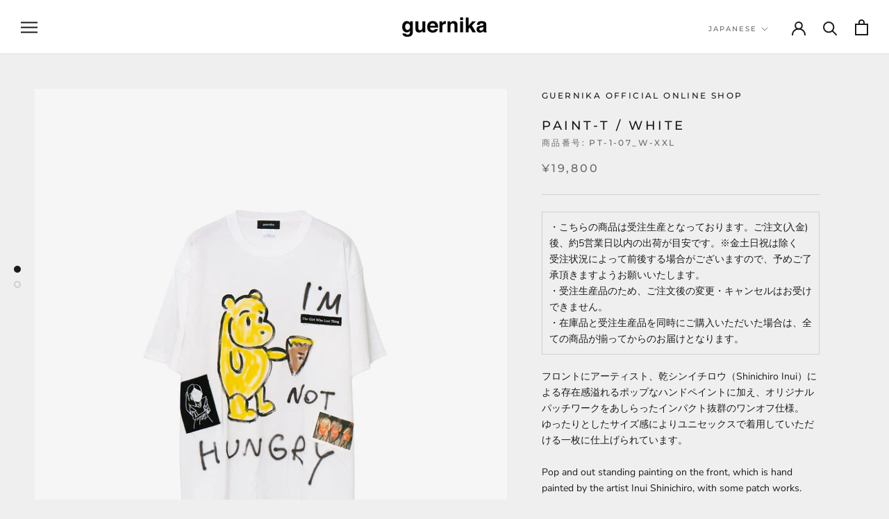

--- FILE ---
content_type: text/html; charset=utf-8
request_url: https://guernika.jp/products/hand-painted-t-shirt-white-24
body_size: 30313
content:
<!doctype html>

<html class="no-js" lang="ja">
  <head>
<meta property="og:type" content="product">
  <meta property="og:title" content="Paint-T / White"><meta property="og:image" content="http://guernika.jp/cdn/shop/products/PT-1-07_W.jpg?v=1655476290">
    <meta property="og:image:secure_url" content="https://guernika.jp/cdn/shop/products/PT-1-07_W.jpg?v=1655476290">
    <meta property="og:image:width" content="1200">
    <meta property="og:image:height" content="1520"><meta property="product:price:amount" content="19,800">
  <meta property="product:price:currency" content="JPY"><meta property="og:description" content="・こちらの商品は受注生産となっております。ご注文(入金)後、約5営業日以内の出荷が目安です。※金土日祝は除く 受注状況によって前後する場合がございますので、予めご了承頂きますようお願いいたします。 ・受注生産品のため、ご注文後の変更・キャンセルはお受けできません。 ・在庫品と受注生産品を同時にご購入いただいた場合は、全ての商品が揃ってからのお届けとなります。 フロントにアーティスト、乾シンイチロウ（Shinichiro Inui）による存在感溢れるポップなハンドペイントに加え、オリジナルパッチワークをあしらったインパクト抜群のワンオフ仕様。ゆったりとしたサイズ感によりユニセックスで着用していただける一枚に仕上げられています。Pop "><meta property="og:url" content="https://guernika.jp/products/hand-painted-t-shirt-white-24">
<meta property="og:site_name" content="guernika official online shop"><meta name="twitter:card" content="summary"><meta name="twitter:title" content="Paint-T / White">
  <meta name="twitter:description" content="・こちらの商品は受注生産となっております。ご注文(入金)後、約5営業日以内の出荷が目安です。※金土日祝は除く 受注状況によって前後する場合がございますので、予めご了承頂きますようお願いいたします。 ・受注生産品のため、ご注文後の変更・キャンセルはお受けできません。 ・在庫品と受注生産品を同時にご購入いただいた場合は、全ての商品が揃ってからのお届けとなります。
フロントにアーティスト、乾シンイチロウ（Shinichiro Inui）による存在感溢れるポップなハンドペイントに加え、オリジナルパッチワークをあしらったインパクト抜群のワンオフ仕様。ゆったりとしたサイズ感によりユニセックスで着用していただける一枚に仕上げられています。Pop and out standing painting on the front, which is hand painted by the artist Inui Shinichiro, with some patch works. High-impact designed just for one.All size are made with extra space and made for unisex.Color : WhiteFabric : Cotton100%




SIZE / cm


S


M


L


XL


XXL




着丈 (Length)


65


69


73


77


81




肩幅 (Shoulder Length)


42


46


50


54


57




袖丈 (Sleeve)


19


20


22


24


25




身幅 (Chest Width)


49


52


55


58


63




サイズガイドはこちら
*画像の商品はXXLサイズのものです。*サイズ表記について：平置きし外寸を測定しております。商品により若干の誤差が生じる場合がございます。*ワッペンの柄はランダムとなります。（柄の指定はできませんので予めご了承ください）*ハンドペイントで製作しているため、1点1点個体差が生じます。写真とペイントの具合が異なる場合がございますので予めご了承ください。*光の加減により商品と写真の色味が異なる場合がございます。*You might see slight difference of the color between the product and the picture caused by the right lightning.【ATTENTION】・ハンドペイントを施しておりますので、着用や洗濯を繰り返すことにより多少ペイントが薄くなります。ペイント部分への摩擦にご注意ください。・洗濯は手洗いをおすすめしております。（洗濯機のご使用はお控えください）・多少染色する場合がございますので、他のものと分けて洗ってください。">
  <meta name="twitter:image" content="https://guernika.jp/cdn/shop/products/PT-1-07_W_600x600_crop_center.jpg?v=1655476290">
    <meta charset="utf-8"> 
    <meta http-equiv="X-UA-Compatible" content="IE=edge,chrome=1">
    <meta name="viewport" content="width=device-width, initial-scale=1.0, height=device-height, minimum-scale=1.0, maximum-scale=1.0">
    <meta name="theme-color" content="">

    <title>
      Paint-T / White &ndash; guernika official online shop
    </title><meta name="description" content="・こちらの商品は受注生産となっております。ご注文(入金)後、約5営業日以内の出荷が目安です。※金土日祝は除く 受注状況によって前後する場合がございますので、予めご了承頂きますようお願いいたします。 ・受注生産品のため、ご注文後の変更・キャンセルはお受けできません。 ・在庫品と受注生産品を同時にご購入いただいた場合は、全ての商品が揃ってからのお届けとなります。 フロントにアーティスト、乾シンイチロウ（Shinichiro Inui）による存在感溢れるポップなハンドペイントに加え、オリジナルパッチワークをあしらったインパクト抜群のワンオフ仕様。ゆったりとしたサイズ感によりユニセックスで着用していただける一枚に仕上げられています。Pop "><link rel="canonical" href="https://guernika.jp/products/hand-painted-t-shirt-white-24"><link rel="shortcut icon" href="//guernika.jp/cdn/shop/files/favicon_96x.png?v=1618449701" type="image/png"><meta property="og:type" content="product">
  <meta property="og:title" content="Paint-T / White"><meta property="og:image" content="http://guernika.jp/cdn/shop/products/PT-1-07_W.jpg?v=1655476290">
    <meta property="og:image:secure_url" content="https://guernika.jp/cdn/shop/products/PT-1-07_W.jpg?v=1655476290">
    <meta property="og:image:width" content="1200">
    <meta property="og:image:height" content="1520"><meta property="product:price:amount" content="19,800">
  <meta property="product:price:currency" content="JPY"><meta property="og:description" content="・こちらの商品は受注生産となっております。ご注文(入金)後、約5営業日以内の出荷が目安です。※金土日祝は除く 受注状況によって前後する場合がございますので、予めご了承頂きますようお願いいたします。 ・受注生産品のため、ご注文後の変更・キャンセルはお受けできません。 ・在庫品と受注生産品を同時にご購入いただいた場合は、全ての商品が揃ってからのお届けとなります。 フロントにアーティスト、乾シンイチロウ（Shinichiro Inui）による存在感溢れるポップなハンドペイントに加え、オリジナルパッチワークをあしらったインパクト抜群のワンオフ仕様。ゆったりとしたサイズ感によりユニセックスで着用していただける一枚に仕上げられています。Pop "><meta property="og:url" content="https://guernika.jp/products/hand-painted-t-shirt-white-24">
<meta property="og:site_name" content="guernika official online shop"><meta name="twitter:card" content="summary"><meta name="twitter:title" content="Paint-T / White">
  <meta name="twitter:description" content="・こちらの商品は受注生産となっております。ご注文(入金)後、約5営業日以内の出荷が目安です。※金土日祝は除く 受注状況によって前後する場合がございますので、予めご了承頂きますようお願いいたします。 ・受注生産品のため、ご注文後の変更・キャンセルはお受けできません。 ・在庫品と受注生産品を同時にご購入いただいた場合は、全ての商品が揃ってからのお届けとなります。
フロントにアーティスト、乾シンイチロウ（Shinichiro Inui）による存在感溢れるポップなハンドペイントに加え、オリジナルパッチワークをあしらったインパクト抜群のワンオフ仕様。ゆったりとしたサイズ感によりユニセックスで着用していただける一枚に仕上げられています。Pop and out standing painting on the front, which is hand painted by the artist Inui Shinichiro, with some patch works. High-impact designed just for one.All size are made with extra space and made for unisex.Color : WhiteFabric : Cotton100%




SIZE / cm


S


M


L


XL


XXL




着丈 (Length)


65


69


73


77


81




肩幅 (Shoulder Length)


42


46


50


54


57




袖丈 (Sleeve)


19


20


22


24


25




身幅 (Chest Width)


49


52


55


58


63




サイズガイドはこちら
*画像の商品はXXLサイズのものです。*サイズ表記について：平置きし外寸を測定しております。商品により若干の誤差が生じる場合がございます。*ワッペンの柄はランダムとなります。（柄の指定はできませんので予めご了承ください）*ハンドペイントで製作しているため、1点1点個体差が生じます。写真とペイントの具合が異なる場合がございますので予めご了承ください。*光の加減により商品と写真の色味が異なる場合がございます。*You might see slight difference of the color between the product and the picture caused by the right lightning.【ATTENTION】・ハンドペイントを施しておりますので、着用や洗濯を繰り返すことにより多少ペイントが薄くなります。ペイント部分への摩擦にご注意ください。・洗濯は手洗いをおすすめしております。（洗濯機のご使用はお控えください）・多少染色する場合がございますので、他のものと分けて洗ってください。">
  <meta name="twitter:image" content="https://guernika.jp/cdn/shop/products/PT-1-07_W_600x600_crop_center.jpg?v=1655476290">
    <style>
  @font-face {
  font-family: Montserrat;
  font-weight: 500;
  font-style: normal;
  font-display: fallback;
  src: url("//guernika.jp/cdn/fonts/montserrat/montserrat_n5.07ef3781d9c78c8b93c98419da7ad4fbeebb6635.woff2") format("woff2"),
       url("//guernika.jp/cdn/fonts/montserrat/montserrat_n5.adf9b4bd8b0e4f55a0b203cdd84512667e0d5e4d.woff") format("woff");
}

  @font-face {
  font-family: "Nunito Sans";
  font-weight: 400;
  font-style: normal;
  font-display: fallback;
  src: url("//guernika.jp/cdn/fonts/nunito_sans/nunitosans_n4.0276fe080df0ca4e6a22d9cb55aed3ed5ba6b1da.woff2") format("woff2"),
       url("//guernika.jp/cdn/fonts/nunito_sans/nunitosans_n4.b4964bee2f5e7fd9c3826447e73afe2baad607b7.woff") format("woff");
}


  @font-face {
  font-family: "Nunito Sans";
  font-weight: 700;
  font-style: normal;
  font-display: fallback;
  src: url("//guernika.jp/cdn/fonts/nunito_sans/nunitosans_n7.25d963ed46da26098ebeab731e90d8802d989fa5.woff2") format("woff2"),
       url("//guernika.jp/cdn/fonts/nunito_sans/nunitosans_n7.d32e3219b3d2ec82285d3027bd673efc61a996c8.woff") format("woff");
}

  @font-face {
  font-family: "Nunito Sans";
  font-weight: 400;
  font-style: italic;
  font-display: fallback;
  src: url("//guernika.jp/cdn/fonts/nunito_sans/nunitosans_i4.6e408730afac1484cf297c30b0e67c86d17fc586.woff2") format("woff2"),
       url("//guernika.jp/cdn/fonts/nunito_sans/nunitosans_i4.c9b6dcbfa43622b39a5990002775a8381942ae38.woff") format("woff");
}

  @font-face {
  font-family: "Nunito Sans";
  font-weight: 700;
  font-style: italic;
  font-display: fallback;
  src: url("//guernika.jp/cdn/fonts/nunito_sans/nunitosans_i7.8c1124729eec046a321e2424b2acf328c2c12139.woff2") format("woff2"),
       url("//guernika.jp/cdn/fonts/nunito_sans/nunitosans_i7.af4cda04357273e0996d21184432bcb14651a64d.woff") format("woff");
}


  :root {
    --heading-font-family : Montserrat, sans-serif;
    --heading-font-weight : 500;
    --heading-font-style  : normal;

    --text-font-family : "Nunito Sans", sans-serif;
    --text-font-weight : 400;
    --text-font-style  : normal;

    --base-text-font-size   : 14px;
    --default-text-font-size: 14px;--background          : #efefef;
    --background-rgb      : 239, 239, 239;
    --light-background    : #ffffff;
    --light-background-rgb: 255, 255, 255;
    --heading-color       : #1c1b1b;
    --text-color          : #1c1b1b;
    --text-color-rgb      : 28, 27, 27;
    --text-color-light    : #6a6a6a;
    --text-color-light-rgb: 106, 106, 106;
    --link-color          : #6a6a6a;
    --link-color-rgb      : 106, 106, 106;
    --border-color        : #cfcfcf;
    --border-color-rgb    : 207, 207, 207;

    --button-background    : #1c1b1b;
    --button-background-rgb: 28, 27, 27;
    --button-text-color    : #ffffff;

    --header-background       : #ffffff;
    --header-heading-color    : #1c1b1b;
    --header-light-text-color : #6a6a6a;
    --header-border-color     : #dddddd;

    --footer-background    : #ffffff;
    --footer-text-color    : #6a6a6a;
    --footer-heading-color : #1c1b1b;
    --footer-border-color  : #e9e9e9;

    --navigation-background      : #1c1b1b;
    --navigation-background-rgb  : 28, 27, 27;
    --navigation-text-color      : #ffffff;
    --navigation-text-color-light: rgba(255, 255, 255, 0.5);
    --navigation-border-color    : rgba(255, 255, 255, 0.25);

    --newsletter-popup-background     : #1c1b1b;
    --newsletter-popup-text-color     : #ffffff;
    --newsletter-popup-text-color-rgb : 255, 255, 255;

    --secondary-elements-background       : #1c1b1b;
    --secondary-elements-background-rgb   : 28, 27, 27;
    --secondary-elements-text-color       : #ffffff;
    --secondary-elements-text-color-light : rgba(255, 255, 255, 0.5);
    --secondary-elements-border-color     : rgba(255, 255, 255, 0.25);

    --product-sale-price-color    : #f94c43;
    --product-sale-price-color-rgb: 249, 76, 67;

    /* Products */

    --horizontal-spacing-four-products-per-row: 60px;
        --horizontal-spacing-two-products-per-row : 60px;

    --vertical-spacing-four-products-per-row: 60px;
        --vertical-spacing-two-products-per-row : 75px;

    /* Animation */
    --drawer-transition-timing: cubic-bezier(0.645, 0.045, 0.355, 1);
    --header-base-height: 80px; /* We set a default for browsers that do not support CSS variables */

    /* Cursors */
    --cursor-zoom-in-svg    : url(//guernika.jp/cdn/shop/t/3/assets/cursor-zoom-in.svg?v=170532930330058140181610694326);
    --cursor-zoom-in-2x-svg : url(//guernika.jp/cdn/shop/t/3/assets/cursor-zoom-in-2x.svg?v=56685658183649387561610694326);
  }
</style>

<script>
  // IE11 does not have support for CSS variables, so we have to polyfill them
  if (!(((window || {}).CSS || {}).supports && window.CSS.supports('(--a: 0)'))) {
    const script = document.createElement('script');
    script.type = 'text/javascript';
    script.src = 'https://cdn.jsdelivr.net/npm/css-vars-ponyfill@2';
    script.onload = function() {
      cssVars({});
    };

    document.getElementsByTagName('head')[0].appendChild(script);
  }
</script>

    <script>window.performance && window.performance.mark && window.performance.mark('shopify.content_for_header.start');</script><meta id="shopify-digital-wallet" name="shopify-digital-wallet" content="/52871725249/digital_wallets/dialog">
<meta name="shopify-checkout-api-token" content="2b7d14590dd0fa09276f8bfac93baa41">
<meta id="in-context-paypal-metadata" data-shop-id="52871725249" data-venmo-supported="false" data-environment="production" data-locale="ja_JP" data-paypal-v4="true" data-currency="JPY">
<link rel="alternate" hreflang="x-default" href="https://guernika.jp/products/hand-painted-t-shirt-white-24">
<link rel="alternate" hreflang="ja" href="https://guernika.jp/products/hand-painted-t-shirt-white-24">
<link rel="alternate" hreflang="en" href="https://guernika.jp/en/products/hand-painted-t-shirt-white-24">
<link rel="alternate" type="application/json+oembed" href="https://guernika.jp/products/hand-painted-t-shirt-white-24.oembed">
<script async="async" src="/checkouts/internal/preloads.js?locale=ja-JP"></script>
<link rel="preconnect" href="https://shop.app" crossorigin="anonymous">
<script async="async" src="https://shop.app/checkouts/internal/preloads.js?locale=ja-JP&shop_id=52871725249" crossorigin="anonymous"></script>
<script id="apple-pay-shop-capabilities" type="application/json">{"shopId":52871725249,"countryCode":"JP","currencyCode":"JPY","merchantCapabilities":["supports3DS"],"merchantId":"gid:\/\/shopify\/Shop\/52871725249","merchantName":"guernika official online shop","requiredBillingContactFields":["postalAddress","email","phone"],"requiredShippingContactFields":["postalAddress","email","phone"],"shippingType":"shipping","supportedNetworks":["visa","masterCard","amex","jcb","discover"],"total":{"type":"pending","label":"guernika official online shop","amount":"1.00"},"shopifyPaymentsEnabled":true,"supportsSubscriptions":true}</script>
<script id="shopify-features" type="application/json">{"accessToken":"2b7d14590dd0fa09276f8bfac93baa41","betas":["rich-media-storefront-analytics"],"domain":"guernika.jp","predictiveSearch":false,"shopId":52871725249,"locale":"ja"}</script>
<script>var Shopify = Shopify || {};
Shopify.shop = "guernika-onlineshop.myshopify.com";
Shopify.locale = "ja";
Shopify.currency = {"active":"JPY","rate":"1.0"};
Shopify.country = "JP";
Shopify.theme = {"name":"guernika official online shop","id":118317646017,"schema_name":"Prestige","schema_version":"4.13.0","theme_store_id":855,"role":"main"};
Shopify.theme.handle = "null";
Shopify.theme.style = {"id":null,"handle":null};
Shopify.cdnHost = "guernika.jp/cdn";
Shopify.routes = Shopify.routes || {};
Shopify.routes.root = "/";</script>
<script type="module">!function(o){(o.Shopify=o.Shopify||{}).modules=!0}(window);</script>
<script>!function(o){function n(){var o=[];function n(){o.push(Array.prototype.slice.apply(arguments))}return n.q=o,n}var t=o.Shopify=o.Shopify||{};t.loadFeatures=n(),t.autoloadFeatures=n()}(window);</script>
<script>
  window.ShopifyPay = window.ShopifyPay || {};
  window.ShopifyPay.apiHost = "shop.app\/pay";
  window.ShopifyPay.redirectState = null;
</script>
<script id="shop-js-analytics" type="application/json">{"pageType":"product"}</script>
<script defer="defer" async type="module" src="//guernika.jp/cdn/shopifycloud/shop-js/modules/v2/client.init-shop-cart-sync_0MstufBG.ja.esm.js"></script>
<script defer="defer" async type="module" src="//guernika.jp/cdn/shopifycloud/shop-js/modules/v2/chunk.common_jll-23Z1.esm.js"></script>
<script defer="defer" async type="module" src="//guernika.jp/cdn/shopifycloud/shop-js/modules/v2/chunk.modal_HXih6-AF.esm.js"></script>
<script type="module">
  await import("//guernika.jp/cdn/shopifycloud/shop-js/modules/v2/client.init-shop-cart-sync_0MstufBG.ja.esm.js");
await import("//guernika.jp/cdn/shopifycloud/shop-js/modules/v2/chunk.common_jll-23Z1.esm.js");
await import("//guernika.jp/cdn/shopifycloud/shop-js/modules/v2/chunk.modal_HXih6-AF.esm.js");

  window.Shopify.SignInWithShop?.initShopCartSync?.({"fedCMEnabled":true,"windoidEnabled":true});

</script>
<script>
  window.Shopify = window.Shopify || {};
  if (!window.Shopify.featureAssets) window.Shopify.featureAssets = {};
  window.Shopify.featureAssets['shop-js'] = {"shop-cart-sync":["modules/v2/client.shop-cart-sync_DN7iwvRY.ja.esm.js","modules/v2/chunk.common_jll-23Z1.esm.js","modules/v2/chunk.modal_HXih6-AF.esm.js"],"init-fed-cm":["modules/v2/client.init-fed-cm_DmZOWWut.ja.esm.js","modules/v2/chunk.common_jll-23Z1.esm.js","modules/v2/chunk.modal_HXih6-AF.esm.js"],"shop-cash-offers":["modules/v2/client.shop-cash-offers_HFfvn_Gz.ja.esm.js","modules/v2/chunk.common_jll-23Z1.esm.js","modules/v2/chunk.modal_HXih6-AF.esm.js"],"shop-login-button":["modules/v2/client.shop-login-button_BVN3pvk0.ja.esm.js","modules/v2/chunk.common_jll-23Z1.esm.js","modules/v2/chunk.modal_HXih6-AF.esm.js"],"pay-button":["modules/v2/client.pay-button_CyS_4GVi.ja.esm.js","modules/v2/chunk.common_jll-23Z1.esm.js","modules/v2/chunk.modal_HXih6-AF.esm.js"],"shop-button":["modules/v2/client.shop-button_zh22db91.ja.esm.js","modules/v2/chunk.common_jll-23Z1.esm.js","modules/v2/chunk.modal_HXih6-AF.esm.js"],"avatar":["modules/v2/client.avatar_BTnouDA3.ja.esm.js"],"init-windoid":["modules/v2/client.init-windoid_BlVJIuJ5.ja.esm.js","modules/v2/chunk.common_jll-23Z1.esm.js","modules/v2/chunk.modal_HXih6-AF.esm.js"],"init-shop-for-new-customer-accounts":["modules/v2/client.init-shop-for-new-customer-accounts_BqzwtUK7.ja.esm.js","modules/v2/client.shop-login-button_BVN3pvk0.ja.esm.js","modules/v2/chunk.common_jll-23Z1.esm.js","modules/v2/chunk.modal_HXih6-AF.esm.js"],"init-shop-email-lookup-coordinator":["modules/v2/client.init-shop-email-lookup-coordinator_DKDv3hKi.ja.esm.js","modules/v2/chunk.common_jll-23Z1.esm.js","modules/v2/chunk.modal_HXih6-AF.esm.js"],"init-shop-cart-sync":["modules/v2/client.init-shop-cart-sync_0MstufBG.ja.esm.js","modules/v2/chunk.common_jll-23Z1.esm.js","modules/v2/chunk.modal_HXih6-AF.esm.js"],"shop-toast-manager":["modules/v2/client.shop-toast-manager_BkVvTGW3.ja.esm.js","modules/v2/chunk.common_jll-23Z1.esm.js","modules/v2/chunk.modal_HXih6-AF.esm.js"],"init-customer-accounts":["modules/v2/client.init-customer-accounts_CZbUHFPX.ja.esm.js","modules/v2/client.shop-login-button_BVN3pvk0.ja.esm.js","modules/v2/chunk.common_jll-23Z1.esm.js","modules/v2/chunk.modal_HXih6-AF.esm.js"],"init-customer-accounts-sign-up":["modules/v2/client.init-customer-accounts-sign-up_C0QA8nCd.ja.esm.js","modules/v2/client.shop-login-button_BVN3pvk0.ja.esm.js","modules/v2/chunk.common_jll-23Z1.esm.js","modules/v2/chunk.modal_HXih6-AF.esm.js"],"shop-follow-button":["modules/v2/client.shop-follow-button_CSkbpFfm.ja.esm.js","modules/v2/chunk.common_jll-23Z1.esm.js","modules/v2/chunk.modal_HXih6-AF.esm.js"],"checkout-modal":["modules/v2/client.checkout-modal_rYdHFJTE.ja.esm.js","modules/v2/chunk.common_jll-23Z1.esm.js","modules/v2/chunk.modal_HXih6-AF.esm.js"],"shop-login":["modules/v2/client.shop-login_DeXIozZF.ja.esm.js","modules/v2/chunk.common_jll-23Z1.esm.js","modules/v2/chunk.modal_HXih6-AF.esm.js"],"lead-capture":["modules/v2/client.lead-capture_DGEoeVgo.ja.esm.js","modules/v2/chunk.common_jll-23Z1.esm.js","modules/v2/chunk.modal_HXih6-AF.esm.js"],"payment-terms":["modules/v2/client.payment-terms_BXPcfuME.ja.esm.js","modules/v2/chunk.common_jll-23Z1.esm.js","modules/v2/chunk.modal_HXih6-AF.esm.js"]};
</script>
<script id="__st">var __st={"a":52871725249,"offset":32400,"reqid":"df6fee0c-ade1-4cfc-bf94-12f0cb44c594-1769505154","pageurl":"guernika.jp\/products\/hand-painted-t-shirt-white-24","u":"83937792aaf5","p":"product","rtyp":"product","rid":7272991031489};</script>
<script>window.ShopifyPaypalV4VisibilityTracking = true;</script>
<script id="captcha-bootstrap">!function(){'use strict';const t='contact',e='account',n='new_comment',o=[[t,t],['blogs',n],['comments',n],[t,'customer']],c=[[e,'customer_login'],[e,'guest_login'],[e,'recover_customer_password'],[e,'create_customer']],r=t=>t.map((([t,e])=>`form[action*='/${t}']:not([data-nocaptcha='true']) input[name='form_type'][value='${e}']`)).join(','),a=t=>()=>t?[...document.querySelectorAll(t)].map((t=>t.form)):[];function s(){const t=[...o],e=r(t);return a(e)}const i='password',u='form_key',d=['recaptcha-v3-token','g-recaptcha-response','h-captcha-response',i],f=()=>{try{return window.sessionStorage}catch{return}},m='__shopify_v',_=t=>t.elements[u];function p(t,e,n=!1){try{const o=window.sessionStorage,c=JSON.parse(o.getItem(e)),{data:r}=function(t){const{data:e,action:n}=t;return t[m]||n?{data:e,action:n}:{data:t,action:n}}(c);for(const[e,n]of Object.entries(r))t.elements[e]&&(t.elements[e].value=n);n&&o.removeItem(e)}catch(o){console.error('form repopulation failed',{error:o})}}const l='form_type',E='cptcha';function T(t){t.dataset[E]=!0}const w=window,h=w.document,L='Shopify',v='ce_forms',y='captcha';let A=!1;((t,e)=>{const n=(g='f06e6c50-85a8-45c8-87d0-21a2b65856fe',I='https://cdn.shopify.com/shopifycloud/storefront-forms-hcaptcha/ce_storefront_forms_captcha_hcaptcha.v1.5.2.iife.js',D={infoText:'hCaptchaによる保護',privacyText:'プライバシー',termsText:'利用規約'},(t,e,n)=>{const o=w[L][v],c=o.bindForm;if(c)return c(t,g,e,D).then(n);var r;o.q.push([[t,g,e,D],n]),r=I,A||(h.body.append(Object.assign(h.createElement('script'),{id:'captcha-provider',async:!0,src:r})),A=!0)});var g,I,D;w[L]=w[L]||{},w[L][v]=w[L][v]||{},w[L][v].q=[],w[L][y]=w[L][y]||{},w[L][y].protect=function(t,e){n(t,void 0,e),T(t)},Object.freeze(w[L][y]),function(t,e,n,w,h,L){const[v,y,A,g]=function(t,e,n){const i=e?o:[],u=t?c:[],d=[...i,...u],f=r(d),m=r(i),_=r(d.filter((([t,e])=>n.includes(e))));return[a(f),a(m),a(_),s()]}(w,h,L),I=t=>{const e=t.target;return e instanceof HTMLFormElement?e:e&&e.form},D=t=>v().includes(t);t.addEventListener('submit',(t=>{const e=I(t);if(!e)return;const n=D(e)&&!e.dataset.hcaptchaBound&&!e.dataset.recaptchaBound,o=_(e),c=g().includes(e)&&(!o||!o.value);(n||c)&&t.preventDefault(),c&&!n&&(function(t){try{if(!f())return;!function(t){const e=f();if(!e)return;const n=_(t);if(!n)return;const o=n.value;o&&e.removeItem(o)}(t);const e=Array.from(Array(32),(()=>Math.random().toString(36)[2])).join('');!function(t,e){_(t)||t.append(Object.assign(document.createElement('input'),{type:'hidden',name:u})),t.elements[u].value=e}(t,e),function(t,e){const n=f();if(!n)return;const o=[...t.querySelectorAll(`input[type='${i}']`)].map((({name:t})=>t)),c=[...d,...o],r={};for(const[a,s]of new FormData(t).entries())c.includes(a)||(r[a]=s);n.setItem(e,JSON.stringify({[m]:1,action:t.action,data:r}))}(t,e)}catch(e){console.error('failed to persist form',e)}}(e),e.submit())}));const S=(t,e)=>{t&&!t.dataset[E]&&(n(t,e.some((e=>e===t))),T(t))};for(const o of['focusin','change'])t.addEventListener(o,(t=>{const e=I(t);D(e)&&S(e,y())}));const B=e.get('form_key'),M=e.get(l),P=B&&M;t.addEventListener('DOMContentLoaded',(()=>{const t=y();if(P)for(const e of t)e.elements[l].value===M&&p(e,B);[...new Set([...A(),...v().filter((t=>'true'===t.dataset.shopifyCaptcha))])].forEach((e=>S(e,t)))}))}(h,new URLSearchParams(w.location.search),n,t,e,['guest_login'])})(!0,!0)}();</script>
<script integrity="sha256-4kQ18oKyAcykRKYeNunJcIwy7WH5gtpwJnB7kiuLZ1E=" data-source-attribution="shopify.loadfeatures" defer="defer" src="//guernika.jp/cdn/shopifycloud/storefront/assets/storefront/load_feature-a0a9edcb.js" crossorigin="anonymous"></script>
<script crossorigin="anonymous" defer="defer" src="//guernika.jp/cdn/shopifycloud/storefront/assets/shopify_pay/storefront-65b4c6d7.js?v=20250812"></script>
<script data-source-attribution="shopify.dynamic_checkout.dynamic.init">var Shopify=Shopify||{};Shopify.PaymentButton=Shopify.PaymentButton||{isStorefrontPortableWallets:!0,init:function(){window.Shopify.PaymentButton.init=function(){};var t=document.createElement("script");t.src="https://guernika.jp/cdn/shopifycloud/portable-wallets/latest/portable-wallets.ja.js",t.type="module",document.head.appendChild(t)}};
</script>
<script data-source-attribution="shopify.dynamic_checkout.buyer_consent">
  function portableWalletsHideBuyerConsent(e){var t=document.getElementById("shopify-buyer-consent"),n=document.getElementById("shopify-subscription-policy-button");t&&n&&(t.classList.add("hidden"),t.setAttribute("aria-hidden","true"),n.removeEventListener("click",e))}function portableWalletsShowBuyerConsent(e){var t=document.getElementById("shopify-buyer-consent"),n=document.getElementById("shopify-subscription-policy-button");t&&n&&(t.classList.remove("hidden"),t.removeAttribute("aria-hidden"),n.addEventListener("click",e))}window.Shopify?.PaymentButton&&(window.Shopify.PaymentButton.hideBuyerConsent=portableWalletsHideBuyerConsent,window.Shopify.PaymentButton.showBuyerConsent=portableWalletsShowBuyerConsent);
</script>
<script data-source-attribution="shopify.dynamic_checkout.cart.bootstrap">document.addEventListener("DOMContentLoaded",(function(){function t(){return document.querySelector("shopify-accelerated-checkout-cart, shopify-accelerated-checkout")}if(t())Shopify.PaymentButton.init();else{new MutationObserver((function(e,n){t()&&(Shopify.PaymentButton.init(),n.disconnect())})).observe(document.body,{childList:!0,subtree:!0})}}));
</script>
<script id='scb4127' type='text/javascript' async='' src='https://guernika.jp/cdn/shopifycloud/privacy-banner/storefront-banner.js'></script><link id="shopify-accelerated-checkout-styles" rel="stylesheet" media="screen" href="https://guernika.jp/cdn/shopifycloud/portable-wallets/latest/accelerated-checkout-backwards-compat.css" crossorigin="anonymous">
<style id="shopify-accelerated-checkout-cart">
        #shopify-buyer-consent {
  margin-top: 1em;
  display: inline-block;
  width: 100%;
}

#shopify-buyer-consent.hidden {
  display: none;
}

#shopify-subscription-policy-button {
  background: none;
  border: none;
  padding: 0;
  text-decoration: underline;
  font-size: inherit;
  cursor: pointer;
}

#shopify-subscription-policy-button::before {
  box-shadow: none;
}

      </style>

<script>window.performance && window.performance.mark && window.performance.mark('shopify.content_for_header.end');</script>

    <link rel="stylesheet" href="//guernika.jp/cdn/shop/t/3/assets/theme.css?v=177663514351988110271768440802">
	<link rel="stylesheet" href="//guernika.jp/cdn/shop/t/3/assets/jquery.simpleTicker.css?v=89540595412943301051618463996">
    
    <script>// This allows to expose several variables to the global scope, to be used in scripts
      window.theme = {
        pageType: "product",
        moneyFormat: "¥{{amount_no_decimals}}",
        moneyWithCurrencyFormat: "¥{{amount_no_decimals}}",
        productImageSize: "natural",
        searchMode: "product,article",
        showPageTransition: false,
        showElementStaggering: true,
        showImageZooming: false
      };

      window.routes = {
        rootUrl: "\/",
        rootUrlWithoutSlash: '',
        cartUrl: "\/cart",
        cartAddUrl: "\/cart\/add",
        cartChangeUrl: "\/cart\/change",
        searchUrl: "\/search",
        productRecommendationsUrl: "\/recommendations\/products"
      };

      window.languages = {
        cartAddNote: "注文メモを追加",
        cartEditNote: "注文メモを変更",
        productImageLoadingError: "この画像を読み込めませんでした。 ページをリロードしてください。",
        productFormAddToCart: "カートに追加する",
        productFormUnavailable: "お取り扱いできません",
        productFormSoldOut: "SOLD OUT",
        shippingEstimatorOneResult: "1つのオプションが利用可能：",
        shippingEstimatorMoreResults: "{{count}}つのオプションが利用可能：",
        shippingEstimatorNoResults: "配送が見つかりませんでした"
      };

      window.lazySizesConfig = {
        loadHidden: false,
        hFac: 0.5,
        expFactor: 2,
        ricTimeout: 150,
        lazyClass: 'Image--lazyLoad',
        loadingClass: 'Image--lazyLoading',
        loadedClass: 'Image--lazyLoaded'
      };

      document.documentElement.className = document.documentElement.className.replace('no-js', 'js');
      document.documentElement.style.setProperty('--window-height', window.innerHeight + 'px');

      // We do a quick detection of some features (we could use Modernizr but for so little...)
      (function() {
        document.documentElement.className += ((window.CSS && window.CSS.supports('(position: sticky) or (position: -webkit-sticky)')) ? ' supports-sticky' : ' no-supports-sticky');
        document.documentElement.className += (window.matchMedia('(-moz-touch-enabled: 1), (hover: none)')).matches ? ' no-supports-hover' : ' supports-hover';
      }());
    </script>

    <script src="//guernika.jp/cdn/shop/t/3/assets/lazysizes.min.js?v=174358363404432586981610694312" async></script><script src="https://polyfill-fastly.net/v3/polyfill.min.js?unknown=polyfill&features=fetch,Element.prototype.closest,Element.prototype.remove,Element.prototype.classList,Array.prototype.includes,Array.prototype.fill,Object.assign,CustomEvent,IntersectionObserver,IntersectionObserverEntry,URL" defer></script>
    <script src="//guernika.jp/cdn/shop/t/3/assets/libs.min.js?v=26178543184394469741610694312" defer></script>
    <script src="//guernika.jp/cdn/shop/t/3/assets/theme.min.js?v=36490781037374735431625187488" defer></script>
    <script src="//guernika.jp/cdn/shop/t/3/assets/custom.js?v=183944157590872491501610694311" defer></script>

    <script>
      (function () {
        window.onpageshow = function() {
          if (window.theme.showPageTransition) {
            var pageTransition = document.querySelector('.PageTransition');

            if (pageTransition) {
              pageTransition.style.visibility = 'visible';
              pageTransition.style.opacity = '0';
            }
          }

          // When the page is loaded from the cache, we have to reload the cart content
          document.documentElement.dispatchEvent(new CustomEvent('cart:refresh', {
            bubbles: true
          }));
        };
      })();
    </script>

    
  <script type="application/ld+json">
  {
    "@context": "http://schema.org",
    "@type": "Product",
    "offers": [{
          "@type": "Offer",
          "name": "XXL",
          "availability":"https://schema.org/InStock",
          "price": 19800.0,
          "priceCurrency": "JPY",
          "priceValidUntil": "2026-02-06","sku": "PT-1-07_W-XXL","url": "/products/hand-painted-t-shirt-white-24?variant=41695163056321"
        },
{
          "@type": "Offer",
          "name": "XL",
          "availability":"https://schema.org/InStock",
          "price": 19800.0,
          "priceCurrency": "JPY",
          "priceValidUntil": "2026-02-06","sku": "PT-1-07_W-XL","url": "/products/hand-painted-t-shirt-white-24?variant=41695163089089"
        },
{
          "@type": "Offer",
          "name": "L",
          "availability":"https://schema.org/InStock",
          "price": 19800.0,
          "priceCurrency": "JPY",
          "priceValidUntil": "2026-02-06","sku": "PT-1-07_W-L","url": "/products/hand-painted-t-shirt-white-24?variant=41695163121857"
        },
{
          "@type": "Offer",
          "name": "M",
          "availability":"https://schema.org/InStock",
          "price": 19800.0,
          "priceCurrency": "JPY",
          "priceValidUntil": "2026-02-06","sku": "PT-1-07_W-M","url": "/products/hand-painted-t-shirt-white-24?variant=41695163154625"
        },
{
          "@type": "Offer",
          "name": "S",
          "availability":"https://schema.org/InStock",
          "price": 19800.0,
          "priceCurrency": "JPY",
          "priceValidUntil": "2026-02-06","sku": "PT-1-07_W-S","url": "/products/hand-painted-t-shirt-white-24?variant=41695163187393"
        }
],
    "brand": {
      "name": "guernika official online shop"
    },
    "name": "Paint-T \/ White",
    "description": "・こちらの商品は受注生産となっております。ご注文(入金)後、約5営業日以内の出荷が目安です。※金土日祝は除く 受注状況によって前後する場合がございますので、予めご了承頂きますようお願いいたします。 ・受注生産品のため、ご注文後の変更・キャンセルはお受けできません。 ・在庫品と受注生産品を同時にご購入いただいた場合は、全ての商品が揃ってからのお届けとなります。\nフロントにアーティスト、乾シンイチロウ（Shinichiro Inui）による存在感溢れるポップなハンドペイントに加え、オリジナルパッチワークをあしらったインパクト抜群のワンオフ仕様。ゆったりとしたサイズ感によりユニセックスで着用していただける一枚に仕上げられています。Pop and out standing painting on the front, which is hand painted by the artist Inui Shinichiro, with some patch works. High-impact designed just for one.All size are made with extra space and made for unisex.Color : WhiteFabric : Cotton100%\n\n\n\n\nSIZE \/ cm\n\n\nS\n\n\nM\n\n\nL\n\n\nXL\n\n\nXXL\n\n\n\n\n着丈 (Length)\n\n\n65\n\n\n69\n\n\n73\n\n\n77\n\n\n81\n\n\n\n\n肩幅 (Shoulder Length)\n\n\n42\n\n\n46\n\n\n50\n\n\n54\n\n\n57\n\n\n\n\n袖丈 (Sleeve)\n\n\n19\n\n\n20\n\n\n22\n\n\n24\n\n\n25\n\n\n\n\n身幅 (Chest Width)\n\n\n49\n\n\n52\n\n\n55\n\n\n58\n\n\n63\n\n\n\n\nサイズガイドはこちら\n*画像の商品はXXLサイズのものです。*サイズ表記について：平置きし外寸を測定しております。商品により若干の誤差が生じる場合がございます。*ワッペンの柄はランダムとなります。（柄の指定はできませんので予めご了承ください）*ハンドペイントで製作しているため、1点1点個体差が生じます。写真とペイントの具合が異なる場合がございますので予めご了承ください。*光の加減により商品と写真の色味が異なる場合がございます。*You might see slight difference of the color between the product and the picture caused by the right lightning.【ATTENTION】・ハンドペイントを施しておりますので、着用や洗濯を繰り返すことにより多少ペイントが薄くなります。ペイント部分への摩擦にご注意ください。・洗濯は手洗いをおすすめしております。（洗濯機のご使用はお控えください）・多少染色する場合がございますので、他のものと分けて洗ってください。",
    "category": "ITEM",
    "url": "/products/hand-painted-t-shirt-white-24",
    "sku": "PT-1-07_W-XXL",
    "image": {
      "@type": "ImageObject",
      "url": "https://guernika.jp/cdn/shop/products/PT-1-07_W_1024x.jpg?v=1655476290",
      "image": "https://guernika.jp/cdn/shop/products/PT-1-07_W_1024x.jpg?v=1655476290",
      "name": "Paint-T \/ White",
      "width": "1024",
      "height": "1024"
    }
  }
  </script>



  <script type="application/ld+json">
  {
    "@context": "http://schema.org",
    "@type": "BreadcrumbList",
  "itemListElement": [{
      "@type": "ListItem",
      "position": 1,
      "name": "Translation missing: ja.general.breadcrumb.home",
      "item": "https://guernika.jp"
    },{
          "@type": "ListItem",
          "position": 2,
          "name": "Paint-T \/ White",
          "item": "https://guernika.jp/products/hand-painted-t-shirt-white-24"
        }]
  }
  </script>

  <!-- BEGIN app block: shopify://apps/rez-notify-me/blocks/rez/0da60196-81b6-4270-afac-c9294e1641ba --><script id='rez-config-data'>
    if (typeof REZ_DATA == 'undefined') {
      
        var storeData = {"id":2489,"domain":"guernika-onlineshop.myshopify.com","storefront_token":null,"is_installed":1,"plan_id":0,"plan_code":"free","watermark":true,"createdAt":"2026-01-15T01:21:01.244Z","updatedAt":"2026-01-23T08:27:58.298Z","country":"Japan","store_name":"guernika official online shop","money_format":"¥{{amount_no_decimals}}","uninstall_app":null,"bis_enabled":true,"preorder_enabled":true,"onboarded":true};
      

      
        var btnConfig = {"id":2189,"button_text":"再入荷通知メール","border_radius":"0","text_color":"#FFFFFF","bg_color":"#000000","product_type":"0","selected_product_ids":"","show_on_collection":false,"show_on_search":false,"createdAt":"2026-01-15T01:21:17.568Z","updatedAt":"2026-01-15T01:25:32.000Z"};
      

      
        var formConfig = {"id":2189,"header":"再入荷通知フォーム","description":"在庫が入荷されたら、メールで通知を受け取る。","email_placeholder":"email","email_error":"有効なメールアドレスを入力してください","term_message":"あなたのメールは当社で安全に保管されます。","btn_text":"送信","btn_border_radius":"0","text_color":"#FFFFFF","bg_color":"#000000","cf_header":"ありがとうございます。受付ました。","cf_description":"商品が入荷次第お知らせいたします。","createdAt":"2026-01-15T01:21:17.558Z","updatedAt":"2026-01-15T01:25:32.000Z"};
      

        var preorderCampaignConfig = [];
      

      window.REZ_DATA = {
        shop_domain: "",
        url: "https://guernika.jp",
        secure_url: "https://guernika.jp",
        money_format: "¥{{amount_no_decimals}}",
        current_product: {"id":7272991031489,"title":"Paint-T \/ White","handle":"hand-painted-t-shirt-white-24","description":"\u003cdiv class=\"caution\"\u003e・こちらの商品は受注生産となっております。ご注文(入金)後、約5営業日以内の出荷が目安です。※金土日祝は除く\u003cbr\u003e 受注状況によって前後する場合がございますので、予めご了承頂きますようお願いいたします。\u003cbr\u003e ・受注生産品のため、ご注文後の変更・キャンセルはお受けできません。\u003cbr\u003e ・在庫品と受注生産品を同時にご購入いただいた場合は、全ての商品が揃ってからのお届けとなります。\u003c\/div\u003e\n\u003cp\u003eフロントにアーティスト、乾シンイチロウ（Shinichiro Inui）による存在感溢れるポップなハンドペイントに加え、オリジナルパッチワークをあしらったインパクト抜群のワンオフ仕様。\u003cbr\u003eゆったりとしたサイズ感によりユニセックスで着用していただける一枚に仕上げられています。\u003cbr\u003e\u003cbr\u003ePop and out standing painting on the front, which is hand painted by the artist Inui Shinichiro, with some patch works. High-impact designed just for one.\u003cbr\u003eAll size are made with extra space and made for unisex.\u003cbr\u003e\u003cbr\u003eColor : White\u003cbr\u003eFabric : Cotton100%\u003cbr\u003e\u003c\/p\u003e\n\u003ctable width=\"2227\"\u003e\n\u003ctbody\u003e\n\u003ctr\u003e\n\u003ctd width=\"860\"\u003e\n\u003cp style=\"text-align: left;\" data-mce-style=\"text-align: left;\"\u003eSIZE \/ cm\u003cbr\u003e\u003c\/p\u003e\n\u003c\/td\u003e\n\u003ctd width=\"275\"\u003e\n\u003cp style=\"text-align: center;\" data-mce-style=\"text-align: center;\"\u003eS\u003c\/p\u003e\n\u003c\/td\u003e\n\u003ctd width=\"273\"\u003e\n\u003cp style=\"text-align: center;\" data-mce-style=\"text-align: center;\"\u003eM\u003c\/p\u003e\n\u003c\/td\u003e\n\u003ctd width=\"273\"\u003e\n\u003cp style=\"text-align: center;\" data-mce-style=\"text-align: center;\"\u003eL\u003c\/p\u003e\n\u003c\/td\u003e\n\u003ctd width=\"273\"\u003e\n\u003cp style=\"text-align: center;\" data-mce-style=\"text-align: center;\"\u003eXL\u003c\/p\u003e\n\u003c\/td\u003e\n\u003ctd width=\"273\"\u003e\n\u003cp style=\"text-align: center;\" data-mce-style=\"text-align: center;\"\u003eXXL\u003c\/p\u003e\n\u003c\/td\u003e\n\u003c\/tr\u003e\n\u003ctr\u003e\n\u003ctd width=\"860\"\u003e\n\u003cp\u003e\u003cspan\u003e着丈 (Length)\u003c\/span\u003e\u003c\/p\u003e\n\u003c\/td\u003e\n\u003ctd width=\"275\"\u003e\n\u003cp style=\"text-align: center;\" data-mce-style=\"text-align: center;\"\u003e65\u003c\/p\u003e\n\u003c\/td\u003e\n\u003ctd width=\"273\"\u003e\n\u003cp style=\"text-align: center;\" data-mce-style=\"text-align: center;\"\u003e69\u003c\/p\u003e\n\u003c\/td\u003e\n\u003ctd width=\"273\"\u003e\n\u003cp style=\"text-align: center;\" data-mce-style=\"text-align: center;\"\u003e73\u003c\/p\u003e\n\u003c\/td\u003e\n\u003ctd width=\"273\"\u003e\n\u003cp style=\"text-align: center;\" data-mce-style=\"text-align: center;\"\u003e77\u003c\/p\u003e\n\u003c\/td\u003e\n\u003ctd width=\"273\"\u003e\n\u003cp style=\"text-align: center;\" data-mce-style=\"text-align: center;\"\u003e81\u003c\/p\u003e\n\u003c\/td\u003e\n\u003c\/tr\u003e\n\u003ctr\u003e\n\u003ctd width=\"860\"\u003e\n\u003cp\u003e\u003cspan\u003e肩幅 (Shoulder Length)\u003c\/span\u003e\u003c\/p\u003e\n\u003c\/td\u003e\n\u003ctd width=\"275\"\u003e\n\u003cp style=\"text-align: center;\" data-mce-style=\"text-align: center;\"\u003e42\u003c\/p\u003e\n\u003c\/td\u003e\n\u003ctd width=\"273\"\u003e\n\u003cp style=\"text-align: center;\" data-mce-style=\"text-align: center;\"\u003e46\u003c\/p\u003e\n\u003c\/td\u003e\n\u003ctd width=\"273\"\u003e\n\u003cp style=\"text-align: center;\" data-mce-style=\"text-align: center;\"\u003e50\u003c\/p\u003e\n\u003c\/td\u003e\n\u003ctd width=\"273\"\u003e\n\u003cp style=\"text-align: center;\" data-mce-style=\"text-align: center;\"\u003e54\u003c\/p\u003e\n\u003c\/td\u003e\n\u003ctd width=\"273\"\u003e\n\u003cp style=\"text-align: center;\" data-mce-style=\"text-align: center;\"\u003e57\u003c\/p\u003e\n\u003c\/td\u003e\n\u003c\/tr\u003e\n\u003ctr\u003e\n\u003ctd width=\"860\"\u003e\n\u003cp\u003e\u003cspan\u003e袖丈 (Sleeve)\u003c\/span\u003e\u003c\/p\u003e\n\u003c\/td\u003e\n\u003ctd width=\"275\"\u003e\n\u003cp style=\"text-align: center;\" data-mce-style=\"text-align: center;\"\u003e19\u003c\/p\u003e\n\u003c\/td\u003e\n\u003ctd width=\"273\"\u003e\n\u003cp style=\"text-align: center;\" data-mce-style=\"text-align: center;\"\u003e20\u003c\/p\u003e\n\u003c\/td\u003e\n\u003ctd width=\"273\"\u003e\n\u003cp style=\"text-align: center;\" data-mce-style=\"text-align: center;\"\u003e22\u003c\/p\u003e\n\u003c\/td\u003e\n\u003ctd width=\"273\"\u003e\n\u003cp style=\"text-align: center;\" data-mce-style=\"text-align: center;\"\u003e24\u003c\/p\u003e\n\u003c\/td\u003e\n\u003ctd width=\"273\"\u003e\n\u003cp style=\"text-align: center;\" data-mce-style=\"text-align: center;\"\u003e25\u003c\/p\u003e\n\u003c\/td\u003e\n\u003c\/tr\u003e\n\u003ctr\u003e\n\u003ctd width=\"860\"\u003e\n\u003cp\u003e\u003cspan\u003e身幅 (Chest Width)\u003c\/span\u003e\u003c\/p\u003e\n\u003c\/td\u003e\n\u003ctd width=\"275\"\u003e\n\u003cp style=\"text-align: center;\" data-mce-style=\"text-align: center;\"\u003e49\u003c\/p\u003e\n\u003c\/td\u003e\n\u003ctd width=\"273\"\u003e\n\u003cp style=\"text-align: center;\" data-mce-style=\"text-align: center;\"\u003e52\u003c\/p\u003e\n\u003c\/td\u003e\n\u003ctd width=\"273\"\u003e\n\u003cp style=\"text-align: center;\" data-mce-style=\"text-align: center;\"\u003e55\u003c\/p\u003e\n\u003c\/td\u003e\n\u003ctd width=\"273\"\u003e\n\u003cp style=\"text-align: center;\" data-mce-style=\"text-align: center;\"\u003e58\u003c\/p\u003e\n\u003c\/td\u003e\n\u003ctd width=\"273\"\u003e\n\u003cp style=\"text-align: center;\" data-mce-style=\"text-align: center;\"\u003e63\u003c\/p\u003e\n\u003c\/td\u003e\n\u003c\/tr\u003e\n\u003c\/tbody\u003e\n\u003c\/table\u003e\n\u003cp\u003e\u003cbr\u003e\u003ca class=\"sizeguide\" href=\"https:\/\/guernika.jp\/pages\/%E3%82%B5%E3%82%A4%E3%82%BA%E3%82%AC%E3%82%A4%E3%83%89#tshirt\" target=\"_blank\"\u003eサイズガイドはこちら\u003c\/a\u003e\u003c\/p\u003e\n\u003cp\u003e*画像の商品はXXLサイズのものです。\u003cbr\u003e*サイズ表記について：平置きし外寸を測定しております。商品により若干の誤差が生じる場合がございます。\u003cbr\u003e*ワッペンの柄はランダムとなります。（柄の指定はできませんので予めご了承ください）\u003cbr\u003e*ハンドペイントで製作しているため、1点1点個体差が生じます。写真とペイントの具合が異なる場合がございますので予めご了承ください。\u003cbr\u003e*光の加減により商品と写真の色味が異なる場合がございます。\u003cbr\u003e*You might see slight difference of the color between the product and the picture caused by the right lightning.\u003cbr\u003e\u003cbr\u003e【ATTENTION】\u003cbr\u003e・ハンドペイントを施しておりますので、着用や洗濯を繰り返すことにより多少ペイントが薄くなります。ペイント部分への摩擦にご注意ください。\u003cbr\u003e・洗濯は手洗いをおすすめしております。（洗濯機のご使用はお控えください）\u003cbr\u003e・多少染色する場合がございますので、他のものと分けて洗ってください。\u003c\/p\u003e","published_at":"2023-03-23T17:19:02+09:00","created_at":"2022-06-17T23:29:24+09:00","vendor":"guernika official online shop","type":"ITEM","tags":["Hand Painted","Hand Painted T-shirt","Paint-T","Pooh","T-shirt","WEAR","White","Winnie the Pooh","くまのプーさん","プーさん"],"price":1980000,"price_min":1980000,"price_max":1980000,"available":true,"price_varies":false,"compare_at_price":null,"compare_at_price_min":0,"compare_at_price_max":0,"compare_at_price_varies":false,"variants":[{"id":41695163056321,"title":"XXL","option1":"XXL","option2":null,"option3":null,"sku":"PT-1-07_W-XXL","requires_shipping":true,"taxable":true,"featured_image":null,"available":true,"name":"Paint-T \/ White - XXL","public_title":"XXL","options":["XXL"],"price":1980000,"weight":0,"compare_at_price":null,"inventory_management":"shopify","barcode":null,"requires_selling_plan":false,"selling_plan_allocations":[]},{"id":41695163089089,"title":"XL","option1":"XL","option2":null,"option3":null,"sku":"PT-1-07_W-XL","requires_shipping":true,"taxable":true,"featured_image":null,"available":true,"name":"Paint-T \/ White - XL","public_title":"XL","options":["XL"],"price":1980000,"weight":0,"compare_at_price":null,"inventory_management":"shopify","barcode":null,"requires_selling_plan":false,"selling_plan_allocations":[]},{"id":41695163121857,"title":"L","option1":"L","option2":null,"option3":null,"sku":"PT-1-07_W-L","requires_shipping":true,"taxable":true,"featured_image":null,"available":true,"name":"Paint-T \/ White - L","public_title":"L","options":["L"],"price":1980000,"weight":0,"compare_at_price":null,"inventory_management":"shopify","barcode":null,"requires_selling_plan":false,"selling_plan_allocations":[]},{"id":41695163154625,"title":"M","option1":"M","option2":null,"option3":null,"sku":"PT-1-07_W-M","requires_shipping":true,"taxable":true,"featured_image":null,"available":true,"name":"Paint-T \/ White - M","public_title":"M","options":["M"],"price":1980000,"weight":0,"compare_at_price":null,"inventory_management":"shopify","barcode":null,"requires_selling_plan":false,"selling_plan_allocations":[]},{"id":41695163187393,"title":"S","option1":"S","option2":null,"option3":null,"sku":"PT-1-07_W-S","requires_shipping":true,"taxable":true,"featured_image":null,"available":true,"name":"Paint-T \/ White - S","public_title":"S","options":["S"],"price":1980000,"weight":0,"compare_at_price":null,"inventory_management":"shopify","barcode":null,"requires_selling_plan":false,"selling_plan_allocations":[]}],"images":["\/\/guernika.jp\/cdn\/shop\/products\/PT-1-07_W.jpg?v=1655476290","\/\/guernika.jp\/cdn\/shop\/products\/PT000_W_fab57d45-83d6-4410-a7dd-e3c24a017afe.jpg?v=1655476290"],"featured_image":"\/\/guernika.jp\/cdn\/shop\/products\/PT-1-07_W.jpg?v=1655476290","options":["サイズ"],"media":[{"alt":null,"id":24849990844609,"position":1,"preview_image":{"aspect_ratio":0.789,"height":1520,"width":1200,"src":"\/\/guernika.jp\/cdn\/shop\/products\/PT-1-07_W.jpg?v=1655476290"},"aspect_ratio":0.789,"height":1520,"media_type":"image","src":"\/\/guernika.jp\/cdn\/shop\/products\/PT-1-07_W.jpg?v=1655476290","width":1200},{"alt":null,"id":24849979867329,"position":2,"preview_image":{"aspect_ratio":0.789,"height":1520,"width":1200,"src":"\/\/guernika.jp\/cdn\/shop\/products\/PT000_W_fab57d45-83d6-4410-a7dd-e3c24a017afe.jpg?v=1655476290"},"aspect_ratio":0.789,"height":1520,"media_type":"image","src":"\/\/guernika.jp\/cdn\/shop\/products\/PT000_W_fab57d45-83d6-4410-a7dd-e3c24a017afe.jpg?v=1655476290","width":1200}],"requires_selling_plan":false,"selling_plan_groups":[],"content":"\u003cdiv class=\"caution\"\u003e・こちらの商品は受注生産となっております。ご注文(入金)後、約5営業日以内の出荷が目安です。※金土日祝は除く\u003cbr\u003e 受注状況によって前後する場合がございますので、予めご了承頂きますようお願いいたします。\u003cbr\u003e ・受注生産品のため、ご注文後の変更・キャンセルはお受けできません。\u003cbr\u003e ・在庫品と受注生産品を同時にご購入いただいた場合は、全ての商品が揃ってからのお届けとなります。\u003c\/div\u003e\n\u003cp\u003eフロントにアーティスト、乾シンイチロウ（Shinichiro Inui）による存在感溢れるポップなハンドペイントに加え、オリジナルパッチワークをあしらったインパクト抜群のワンオフ仕様。\u003cbr\u003eゆったりとしたサイズ感によりユニセックスで着用していただける一枚に仕上げられています。\u003cbr\u003e\u003cbr\u003ePop and out standing painting on the front, which is hand painted by the artist Inui Shinichiro, with some patch works. High-impact designed just for one.\u003cbr\u003eAll size are made with extra space and made for unisex.\u003cbr\u003e\u003cbr\u003eColor : White\u003cbr\u003eFabric : Cotton100%\u003cbr\u003e\u003c\/p\u003e\n\u003ctable width=\"2227\"\u003e\n\u003ctbody\u003e\n\u003ctr\u003e\n\u003ctd width=\"860\"\u003e\n\u003cp style=\"text-align: left;\" data-mce-style=\"text-align: left;\"\u003eSIZE \/ cm\u003cbr\u003e\u003c\/p\u003e\n\u003c\/td\u003e\n\u003ctd width=\"275\"\u003e\n\u003cp style=\"text-align: center;\" data-mce-style=\"text-align: center;\"\u003eS\u003c\/p\u003e\n\u003c\/td\u003e\n\u003ctd width=\"273\"\u003e\n\u003cp style=\"text-align: center;\" data-mce-style=\"text-align: center;\"\u003eM\u003c\/p\u003e\n\u003c\/td\u003e\n\u003ctd width=\"273\"\u003e\n\u003cp style=\"text-align: center;\" data-mce-style=\"text-align: center;\"\u003eL\u003c\/p\u003e\n\u003c\/td\u003e\n\u003ctd width=\"273\"\u003e\n\u003cp style=\"text-align: center;\" data-mce-style=\"text-align: center;\"\u003eXL\u003c\/p\u003e\n\u003c\/td\u003e\n\u003ctd width=\"273\"\u003e\n\u003cp style=\"text-align: center;\" data-mce-style=\"text-align: center;\"\u003eXXL\u003c\/p\u003e\n\u003c\/td\u003e\n\u003c\/tr\u003e\n\u003ctr\u003e\n\u003ctd width=\"860\"\u003e\n\u003cp\u003e\u003cspan\u003e着丈 (Length)\u003c\/span\u003e\u003c\/p\u003e\n\u003c\/td\u003e\n\u003ctd width=\"275\"\u003e\n\u003cp style=\"text-align: center;\" data-mce-style=\"text-align: center;\"\u003e65\u003c\/p\u003e\n\u003c\/td\u003e\n\u003ctd width=\"273\"\u003e\n\u003cp style=\"text-align: center;\" data-mce-style=\"text-align: center;\"\u003e69\u003c\/p\u003e\n\u003c\/td\u003e\n\u003ctd width=\"273\"\u003e\n\u003cp style=\"text-align: center;\" data-mce-style=\"text-align: center;\"\u003e73\u003c\/p\u003e\n\u003c\/td\u003e\n\u003ctd width=\"273\"\u003e\n\u003cp style=\"text-align: center;\" data-mce-style=\"text-align: center;\"\u003e77\u003c\/p\u003e\n\u003c\/td\u003e\n\u003ctd width=\"273\"\u003e\n\u003cp style=\"text-align: center;\" data-mce-style=\"text-align: center;\"\u003e81\u003c\/p\u003e\n\u003c\/td\u003e\n\u003c\/tr\u003e\n\u003ctr\u003e\n\u003ctd width=\"860\"\u003e\n\u003cp\u003e\u003cspan\u003e肩幅 (Shoulder Length)\u003c\/span\u003e\u003c\/p\u003e\n\u003c\/td\u003e\n\u003ctd width=\"275\"\u003e\n\u003cp style=\"text-align: center;\" data-mce-style=\"text-align: center;\"\u003e42\u003c\/p\u003e\n\u003c\/td\u003e\n\u003ctd width=\"273\"\u003e\n\u003cp style=\"text-align: center;\" data-mce-style=\"text-align: center;\"\u003e46\u003c\/p\u003e\n\u003c\/td\u003e\n\u003ctd width=\"273\"\u003e\n\u003cp style=\"text-align: center;\" data-mce-style=\"text-align: center;\"\u003e50\u003c\/p\u003e\n\u003c\/td\u003e\n\u003ctd width=\"273\"\u003e\n\u003cp style=\"text-align: center;\" data-mce-style=\"text-align: center;\"\u003e54\u003c\/p\u003e\n\u003c\/td\u003e\n\u003ctd width=\"273\"\u003e\n\u003cp style=\"text-align: center;\" data-mce-style=\"text-align: center;\"\u003e57\u003c\/p\u003e\n\u003c\/td\u003e\n\u003c\/tr\u003e\n\u003ctr\u003e\n\u003ctd width=\"860\"\u003e\n\u003cp\u003e\u003cspan\u003e袖丈 (Sleeve)\u003c\/span\u003e\u003c\/p\u003e\n\u003c\/td\u003e\n\u003ctd width=\"275\"\u003e\n\u003cp style=\"text-align: center;\" data-mce-style=\"text-align: center;\"\u003e19\u003c\/p\u003e\n\u003c\/td\u003e\n\u003ctd width=\"273\"\u003e\n\u003cp style=\"text-align: center;\" data-mce-style=\"text-align: center;\"\u003e20\u003c\/p\u003e\n\u003c\/td\u003e\n\u003ctd width=\"273\"\u003e\n\u003cp style=\"text-align: center;\" data-mce-style=\"text-align: center;\"\u003e22\u003c\/p\u003e\n\u003c\/td\u003e\n\u003ctd width=\"273\"\u003e\n\u003cp style=\"text-align: center;\" data-mce-style=\"text-align: center;\"\u003e24\u003c\/p\u003e\n\u003c\/td\u003e\n\u003ctd width=\"273\"\u003e\n\u003cp style=\"text-align: center;\" data-mce-style=\"text-align: center;\"\u003e25\u003c\/p\u003e\n\u003c\/td\u003e\n\u003c\/tr\u003e\n\u003ctr\u003e\n\u003ctd width=\"860\"\u003e\n\u003cp\u003e\u003cspan\u003e身幅 (Chest Width)\u003c\/span\u003e\u003c\/p\u003e\n\u003c\/td\u003e\n\u003ctd width=\"275\"\u003e\n\u003cp style=\"text-align: center;\" data-mce-style=\"text-align: center;\"\u003e49\u003c\/p\u003e\n\u003c\/td\u003e\n\u003ctd width=\"273\"\u003e\n\u003cp style=\"text-align: center;\" data-mce-style=\"text-align: center;\"\u003e52\u003c\/p\u003e\n\u003c\/td\u003e\n\u003ctd width=\"273\"\u003e\n\u003cp style=\"text-align: center;\" data-mce-style=\"text-align: center;\"\u003e55\u003c\/p\u003e\n\u003c\/td\u003e\n\u003ctd width=\"273\"\u003e\n\u003cp style=\"text-align: center;\" data-mce-style=\"text-align: center;\"\u003e58\u003c\/p\u003e\n\u003c\/td\u003e\n\u003ctd width=\"273\"\u003e\n\u003cp style=\"text-align: center;\" data-mce-style=\"text-align: center;\"\u003e63\u003c\/p\u003e\n\u003c\/td\u003e\n\u003c\/tr\u003e\n\u003c\/tbody\u003e\n\u003c\/table\u003e\n\u003cp\u003e\u003cbr\u003e\u003ca class=\"sizeguide\" href=\"https:\/\/guernika.jp\/pages\/%E3%82%B5%E3%82%A4%E3%82%BA%E3%82%AC%E3%82%A4%E3%83%89#tshirt\" target=\"_blank\"\u003eサイズガイドはこちら\u003c\/a\u003e\u003c\/p\u003e\n\u003cp\u003e*画像の商品はXXLサイズのものです。\u003cbr\u003e*サイズ表記について：平置きし外寸を測定しております。商品により若干の誤差が生じる場合がございます。\u003cbr\u003e*ワッペンの柄はランダムとなります。（柄の指定はできませんので予めご了承ください）\u003cbr\u003e*ハンドペイントで製作しているため、1点1点個体差が生じます。写真とペイントの具合が異なる場合がございますので予めご了承ください。\u003cbr\u003e*光の加減により商品と写真の色味が異なる場合がございます。\u003cbr\u003e*You might see slight difference of the color between the product and the picture caused by the right lightning.\u003cbr\u003e\u003cbr\u003e【ATTENTION】\u003cbr\u003e・ハンドペイントを施しておりますので、着用や洗濯を繰り返すことにより多少ペイントが薄くなります。ペイント部分への摩擦にご注意ください。\u003cbr\u003e・洗濯は手洗いをおすすめしております。（洗濯機のご使用はお控えください）\u003cbr\u003e・多少染色する場合がございますので、他のものと分けて洗ってください。\u003c\/p\u003e"},
        first_load_selected_variant: {"id":41695163056321,"title":"XXL","option1":"XXL","option2":null,"option3":null,"sku":"PT-1-07_W-XXL","requires_shipping":true,"taxable":true,"featured_image":null,"available":true,"name":"Paint-T \/ White - XXL","public_title":"XXL","options":["XXL"],"price":1980000,"weight":0,"compare_at_price":null,"inventory_management":"shopify","barcode":null,"requires_selling_plan":false,"selling_plan_allocations":[]},
        inventoryQuantityByVariantId: {
          
            "41695163056321": -10
,
            "41695163089089": -5
,
            "41695163121857": -2
,
            "41695163154625": -3
,
            "41695163187393": -3

        },
        current_customer: {
          id: null,
          tags: null
        },
        current_collection: null,
        current_collections: [
          
          293234114753,
          
          241891344577,
          
          479031722177,
          
          241891082433,
          
          241890721985,
          
          264945205441
          
        ],
        current_cart: {"note":null,"attributes":{},"original_total_price":0,"total_price":0,"total_discount":0,"total_weight":0.0,"item_count":0,"items":[],"requires_shipping":false,"currency":"JPY","items_subtotal_price":0,"cart_level_discount_applications":[],"checkout_charge_amount":0},
        current_cart_type: "page",
        storeData: storeData,
        btnConfig: btnConfig,
        formConfig: formConfig,
        // Preorder configurations
        preorder: {
          campaigns: preorderCampaignConfig, // Now an array of campaigns
        }
      }   // Get the active campaign for current context
    }
</script>
<script class="rez-stock-status" type='application/json'>
  {"サイズ": {
          "selected": "XXL",
          "option_values": {"XXL": {
                  "id": 1149963829441,
                  "out_of_stock": false,
                  "is_show": true,
                  "selected": true
                },"XL": {
                  "id": 1149963862209,
                  "out_of_stock": false,
                  "is_show": true,
                  "selected": false
                },"L": {
                  "id": 1149963894977,
                  "out_of_stock": false,
                  "is_show": true,
                  "selected": false
                },"M": {
                  "id": 1149963927745,
                  "out_of_stock": false,
                  "is_show": true,
                  "selected": false
                },"S": {
                  "id": 1149963960513,
                  "out_of_stock": false,
                  "is_show": true,
                  "selected": false
                }}
        }}
</script>

<script id='init_script' defer src='https://cdn.shopify.com/extensions/019bf188-1375-79cc-893d-675a5ab11029/rez-tae-146/assets/rez-bis.js'></script>
<script id='init_script' defer src='https://cdn.shopify.com/extensions/019bf188-1375-79cc-893d-675a5ab11029/rez-tae-146/assets/rez-preorder.js'></script>
<link rel="stylesheet" href="https://cdn.shopify.com/extensions/019bf188-1375-79cc-893d-675a5ab11029/rez-tae-146/assets/rez-form.css" media="print" onload="this.media='all'">
<noscript><link rel="stylesheet" href="https://cdn.shopify.com/extensions/019bf188-1375-79cc-893d-675a5ab11029/rez-tae-146/assets/rez-form.css"></noscript>
<link rel="stylesheet" href="https://cdn.shopify.com/extensions/019bf188-1375-79cc-893d-675a5ab11029/rez-tae-146/assets/rez-preorder.css" media="print" onload="this.media='all'">
<noscript><link rel="stylesheet" href="https://cdn.shopify.com/extensions/019bf188-1375-79cc-893d-675a5ab11029/rez-tae-146/assets/rez-preorder.css"></noscript>


  


<!-- END app block --><link href="https://monorail-edge.shopifysvc.com" rel="dns-prefetch">
<script>(function(){if ("sendBeacon" in navigator && "performance" in window) {try {var session_token_from_headers = performance.getEntriesByType('navigation')[0].serverTiming.find(x => x.name == '_s').description;} catch {var session_token_from_headers = undefined;}var session_cookie_matches = document.cookie.match(/_shopify_s=([^;]*)/);var session_token_from_cookie = session_cookie_matches && session_cookie_matches.length === 2 ? session_cookie_matches[1] : "";var session_token = session_token_from_headers || session_token_from_cookie || "";function handle_abandonment_event(e) {var entries = performance.getEntries().filter(function(entry) {return /monorail-edge.shopifysvc.com/.test(entry.name);});if (!window.abandonment_tracked && entries.length === 0) {window.abandonment_tracked = true;var currentMs = Date.now();var navigation_start = performance.timing.navigationStart;var payload = {shop_id: 52871725249,url: window.location.href,navigation_start,duration: currentMs - navigation_start,session_token,page_type: "product"};window.navigator.sendBeacon("https://monorail-edge.shopifysvc.com/v1/produce", JSON.stringify({schema_id: "online_store_buyer_site_abandonment/1.1",payload: payload,metadata: {event_created_at_ms: currentMs,event_sent_at_ms: currentMs}}));}}window.addEventListener('pagehide', handle_abandonment_event);}}());</script>
<script id="web-pixels-manager-setup">(function e(e,d,r,n,o){if(void 0===o&&(o={}),!Boolean(null===(a=null===(i=window.Shopify)||void 0===i?void 0:i.analytics)||void 0===a?void 0:a.replayQueue)){var i,a;window.Shopify=window.Shopify||{};var t=window.Shopify;t.analytics=t.analytics||{};var s=t.analytics;s.replayQueue=[],s.publish=function(e,d,r){return s.replayQueue.push([e,d,r]),!0};try{self.performance.mark("wpm:start")}catch(e){}var l=function(){var e={modern:/Edge?\/(1{2}[4-9]|1[2-9]\d|[2-9]\d{2}|\d{4,})\.\d+(\.\d+|)|Firefox\/(1{2}[4-9]|1[2-9]\d|[2-9]\d{2}|\d{4,})\.\d+(\.\d+|)|Chrom(ium|e)\/(9{2}|\d{3,})\.\d+(\.\d+|)|(Maci|X1{2}).+ Version\/(15\.\d+|(1[6-9]|[2-9]\d|\d{3,})\.\d+)([,.]\d+|)( \(\w+\)|)( Mobile\/\w+|) Safari\/|Chrome.+OPR\/(9{2}|\d{3,})\.\d+\.\d+|(CPU[ +]OS|iPhone[ +]OS|CPU[ +]iPhone|CPU IPhone OS|CPU iPad OS)[ +]+(15[._]\d+|(1[6-9]|[2-9]\d|\d{3,})[._]\d+)([._]\d+|)|Android:?[ /-](13[3-9]|1[4-9]\d|[2-9]\d{2}|\d{4,})(\.\d+|)(\.\d+|)|Android.+Firefox\/(13[5-9]|1[4-9]\d|[2-9]\d{2}|\d{4,})\.\d+(\.\d+|)|Android.+Chrom(ium|e)\/(13[3-9]|1[4-9]\d|[2-9]\d{2}|\d{4,})\.\d+(\.\d+|)|SamsungBrowser\/([2-9]\d|\d{3,})\.\d+/,legacy:/Edge?\/(1[6-9]|[2-9]\d|\d{3,})\.\d+(\.\d+|)|Firefox\/(5[4-9]|[6-9]\d|\d{3,})\.\d+(\.\d+|)|Chrom(ium|e)\/(5[1-9]|[6-9]\d|\d{3,})\.\d+(\.\d+|)([\d.]+$|.*Safari\/(?![\d.]+ Edge\/[\d.]+$))|(Maci|X1{2}).+ Version\/(10\.\d+|(1[1-9]|[2-9]\d|\d{3,})\.\d+)([,.]\d+|)( \(\w+\)|)( Mobile\/\w+|) Safari\/|Chrome.+OPR\/(3[89]|[4-9]\d|\d{3,})\.\d+\.\d+|(CPU[ +]OS|iPhone[ +]OS|CPU[ +]iPhone|CPU IPhone OS|CPU iPad OS)[ +]+(10[._]\d+|(1[1-9]|[2-9]\d|\d{3,})[._]\d+)([._]\d+|)|Android:?[ /-](13[3-9]|1[4-9]\d|[2-9]\d{2}|\d{4,})(\.\d+|)(\.\d+|)|Mobile Safari.+OPR\/([89]\d|\d{3,})\.\d+\.\d+|Android.+Firefox\/(13[5-9]|1[4-9]\d|[2-9]\d{2}|\d{4,})\.\d+(\.\d+|)|Android.+Chrom(ium|e)\/(13[3-9]|1[4-9]\d|[2-9]\d{2}|\d{4,})\.\d+(\.\d+|)|Android.+(UC? ?Browser|UCWEB|U3)[ /]?(15\.([5-9]|\d{2,})|(1[6-9]|[2-9]\d|\d{3,})\.\d+)\.\d+|SamsungBrowser\/(5\.\d+|([6-9]|\d{2,})\.\d+)|Android.+MQ{2}Browser\/(14(\.(9|\d{2,})|)|(1[5-9]|[2-9]\d|\d{3,})(\.\d+|))(\.\d+|)|K[Aa][Ii]OS\/(3\.\d+|([4-9]|\d{2,})\.\d+)(\.\d+|)/},d=e.modern,r=e.legacy,n=navigator.userAgent;return n.match(d)?"modern":n.match(r)?"legacy":"unknown"}(),u="modern"===l?"modern":"legacy",c=(null!=n?n:{modern:"",legacy:""})[u],f=function(e){return[e.baseUrl,"/wpm","/b",e.hashVersion,"modern"===e.buildTarget?"m":"l",".js"].join("")}({baseUrl:d,hashVersion:r,buildTarget:u}),m=function(e){var d=e.version,r=e.bundleTarget,n=e.surface,o=e.pageUrl,i=e.monorailEndpoint;return{emit:function(e){var a=e.status,t=e.errorMsg,s=(new Date).getTime(),l=JSON.stringify({metadata:{event_sent_at_ms:s},events:[{schema_id:"web_pixels_manager_load/3.1",payload:{version:d,bundle_target:r,page_url:o,status:a,surface:n,error_msg:t},metadata:{event_created_at_ms:s}}]});if(!i)return console&&console.warn&&console.warn("[Web Pixels Manager] No Monorail endpoint provided, skipping logging."),!1;try{return self.navigator.sendBeacon.bind(self.navigator)(i,l)}catch(e){}var u=new XMLHttpRequest;try{return u.open("POST",i,!0),u.setRequestHeader("Content-Type","text/plain"),u.send(l),!0}catch(e){return console&&console.warn&&console.warn("[Web Pixels Manager] Got an unhandled error while logging to Monorail."),!1}}}}({version:r,bundleTarget:l,surface:e.surface,pageUrl:self.location.href,monorailEndpoint:e.monorailEndpoint});try{o.browserTarget=l,function(e){var d=e.src,r=e.async,n=void 0===r||r,o=e.onload,i=e.onerror,a=e.sri,t=e.scriptDataAttributes,s=void 0===t?{}:t,l=document.createElement("script"),u=document.querySelector("head"),c=document.querySelector("body");if(l.async=n,l.src=d,a&&(l.integrity=a,l.crossOrigin="anonymous"),s)for(var f in s)if(Object.prototype.hasOwnProperty.call(s,f))try{l.dataset[f]=s[f]}catch(e){}if(o&&l.addEventListener("load",o),i&&l.addEventListener("error",i),u)u.appendChild(l);else{if(!c)throw new Error("Did not find a head or body element to append the script");c.appendChild(l)}}({src:f,async:!0,onload:function(){if(!function(){var e,d;return Boolean(null===(d=null===(e=window.Shopify)||void 0===e?void 0:e.analytics)||void 0===d?void 0:d.initialized)}()){var d=window.webPixelsManager.init(e)||void 0;if(d){var r=window.Shopify.analytics;r.replayQueue.forEach((function(e){var r=e[0],n=e[1],o=e[2];d.publishCustomEvent(r,n,o)})),r.replayQueue=[],r.publish=d.publishCustomEvent,r.visitor=d.visitor,r.initialized=!0}}},onerror:function(){return m.emit({status:"failed",errorMsg:"".concat(f," has failed to load")})},sri:function(e){var d=/^sha384-[A-Za-z0-9+/=]+$/;return"string"==typeof e&&d.test(e)}(c)?c:"",scriptDataAttributes:o}),m.emit({status:"loading"})}catch(e){m.emit({status:"failed",errorMsg:(null==e?void 0:e.message)||"Unknown error"})}}})({shopId: 52871725249,storefrontBaseUrl: "https://guernika.jp",extensionsBaseUrl: "https://extensions.shopifycdn.com/cdn/shopifycloud/web-pixels-manager",monorailEndpoint: "https://monorail-edge.shopifysvc.com/unstable/produce_batch",surface: "storefront-renderer",enabledBetaFlags: ["2dca8a86"],webPixelsConfigList: [{"id":"1556086977","configuration":"{\"accountID\":\"r-dev\"}","eventPayloadVersion":"v1","runtimeContext":"STRICT","scriptVersion":"3c8f7f88fd398caeb4fb539c5b9ff431","type":"APP","apiClientId":235418615809,"privacyPurposes":["ANALYTICS"],"dataSharingAdjustments":{"protectedCustomerApprovalScopes":["read_customer_email","read_customer_personal_data"]}},{"id":"547979457","configuration":"{\"config\":\"{\\\"pixel_id\\\":\\\"G-2VFXWLV7VY\\\",\\\"gtag_events\\\":[{\\\"type\\\":\\\"begin_checkout\\\",\\\"action_label\\\":\\\"G-2VFXWLV7VY\\\"},{\\\"type\\\":\\\"search\\\",\\\"action_label\\\":\\\"G-2VFXWLV7VY\\\"},{\\\"type\\\":\\\"view_item\\\",\\\"action_label\\\":\\\"G-2VFXWLV7VY\\\"},{\\\"type\\\":\\\"purchase\\\",\\\"action_label\\\":\\\"G-2VFXWLV7VY\\\"},{\\\"type\\\":\\\"page_view\\\",\\\"action_label\\\":\\\"G-2VFXWLV7VY\\\"},{\\\"type\\\":\\\"add_payment_info\\\",\\\"action_label\\\":\\\"G-2VFXWLV7VY\\\"},{\\\"type\\\":\\\"add_to_cart\\\",\\\"action_label\\\":\\\"G-2VFXWLV7VY\\\"}],\\\"enable_monitoring_mode\\\":false}\"}","eventPayloadVersion":"v1","runtimeContext":"OPEN","scriptVersion":"b2a88bafab3e21179ed38636efcd8a93","type":"APP","apiClientId":1780363,"privacyPurposes":[],"dataSharingAdjustments":{"protectedCustomerApprovalScopes":["read_customer_address","read_customer_email","read_customer_name","read_customer_personal_data","read_customer_phone"]}},{"id":"143392961","configuration":"{\"pixel_id\":\"1217328132485576\",\"pixel_type\":\"facebook_pixel\",\"metaapp_system_user_token\":\"-\"}","eventPayloadVersion":"v1","runtimeContext":"OPEN","scriptVersion":"ca16bc87fe92b6042fbaa3acc2fbdaa6","type":"APP","apiClientId":2329312,"privacyPurposes":["ANALYTICS","MARKETING","SALE_OF_DATA"],"dataSharingAdjustments":{"protectedCustomerApprovalScopes":["read_customer_address","read_customer_email","read_customer_name","read_customer_personal_data","read_customer_phone"]}},{"id":"shopify-app-pixel","configuration":"{}","eventPayloadVersion":"v1","runtimeContext":"STRICT","scriptVersion":"0450","apiClientId":"shopify-pixel","type":"APP","privacyPurposes":["ANALYTICS","MARKETING"]},{"id":"shopify-custom-pixel","eventPayloadVersion":"v1","runtimeContext":"LAX","scriptVersion":"0450","apiClientId":"shopify-pixel","type":"CUSTOM","privacyPurposes":["ANALYTICS","MARKETING"]}],isMerchantRequest: false,initData: {"shop":{"name":"guernika official online shop","paymentSettings":{"currencyCode":"JPY"},"myshopifyDomain":"guernika-onlineshop.myshopify.com","countryCode":"JP","storefrontUrl":"https:\/\/guernika.jp"},"customer":null,"cart":null,"checkout":null,"productVariants":[{"price":{"amount":19800.0,"currencyCode":"JPY"},"product":{"title":"Paint-T \/ White","vendor":"guernika official online shop","id":"7272991031489","untranslatedTitle":"Paint-T \/ White","url":"\/products\/hand-painted-t-shirt-white-24","type":"ITEM"},"id":"41695163056321","image":{"src":"\/\/guernika.jp\/cdn\/shop\/products\/PT-1-07_W.jpg?v=1655476290"},"sku":"PT-1-07_W-XXL","title":"XXL","untranslatedTitle":"XXL"},{"price":{"amount":19800.0,"currencyCode":"JPY"},"product":{"title":"Paint-T \/ White","vendor":"guernika official online shop","id":"7272991031489","untranslatedTitle":"Paint-T \/ White","url":"\/products\/hand-painted-t-shirt-white-24","type":"ITEM"},"id":"41695163089089","image":{"src":"\/\/guernika.jp\/cdn\/shop\/products\/PT-1-07_W.jpg?v=1655476290"},"sku":"PT-1-07_W-XL","title":"XL","untranslatedTitle":"XL"},{"price":{"amount":19800.0,"currencyCode":"JPY"},"product":{"title":"Paint-T \/ White","vendor":"guernika official online shop","id":"7272991031489","untranslatedTitle":"Paint-T \/ White","url":"\/products\/hand-painted-t-shirt-white-24","type":"ITEM"},"id":"41695163121857","image":{"src":"\/\/guernika.jp\/cdn\/shop\/products\/PT-1-07_W.jpg?v=1655476290"},"sku":"PT-1-07_W-L","title":"L","untranslatedTitle":"L"},{"price":{"amount":19800.0,"currencyCode":"JPY"},"product":{"title":"Paint-T \/ White","vendor":"guernika official online shop","id":"7272991031489","untranslatedTitle":"Paint-T \/ White","url":"\/products\/hand-painted-t-shirt-white-24","type":"ITEM"},"id":"41695163154625","image":{"src":"\/\/guernika.jp\/cdn\/shop\/products\/PT-1-07_W.jpg?v=1655476290"},"sku":"PT-1-07_W-M","title":"M","untranslatedTitle":"M"},{"price":{"amount":19800.0,"currencyCode":"JPY"},"product":{"title":"Paint-T \/ White","vendor":"guernika official online shop","id":"7272991031489","untranslatedTitle":"Paint-T \/ White","url":"\/products\/hand-painted-t-shirt-white-24","type":"ITEM"},"id":"41695163187393","image":{"src":"\/\/guernika.jp\/cdn\/shop\/products\/PT-1-07_W.jpg?v=1655476290"},"sku":"PT-1-07_W-S","title":"S","untranslatedTitle":"S"}],"purchasingCompany":null},},"https://guernika.jp/cdn","fcfee988w5aeb613cpc8e4bc33m6693e112",{"modern":"","legacy":""},{"shopId":"52871725249","storefrontBaseUrl":"https:\/\/guernika.jp","extensionBaseUrl":"https:\/\/extensions.shopifycdn.com\/cdn\/shopifycloud\/web-pixels-manager","surface":"storefront-renderer","enabledBetaFlags":"[\"2dca8a86\"]","isMerchantRequest":"false","hashVersion":"fcfee988w5aeb613cpc8e4bc33m6693e112","publish":"custom","events":"[[\"page_viewed\",{}],[\"product_viewed\",{\"productVariant\":{\"price\":{\"amount\":19800.0,\"currencyCode\":\"JPY\"},\"product\":{\"title\":\"Paint-T \/ White\",\"vendor\":\"guernika official online shop\",\"id\":\"7272991031489\",\"untranslatedTitle\":\"Paint-T \/ White\",\"url\":\"\/products\/hand-painted-t-shirt-white-24\",\"type\":\"ITEM\"},\"id\":\"41695163056321\",\"image\":{\"src\":\"\/\/guernika.jp\/cdn\/shop\/products\/PT-1-07_W.jpg?v=1655476290\"},\"sku\":\"PT-1-07_W-XXL\",\"title\":\"XXL\",\"untranslatedTitle\":\"XXL\"}}]]"});</script><script>
  window.ShopifyAnalytics = window.ShopifyAnalytics || {};
  window.ShopifyAnalytics.meta = window.ShopifyAnalytics.meta || {};
  window.ShopifyAnalytics.meta.currency = 'JPY';
  var meta = {"product":{"id":7272991031489,"gid":"gid:\/\/shopify\/Product\/7272991031489","vendor":"guernika official online shop","type":"ITEM","handle":"hand-painted-t-shirt-white-24","variants":[{"id":41695163056321,"price":1980000,"name":"Paint-T \/ White - XXL","public_title":"XXL","sku":"PT-1-07_W-XXL"},{"id":41695163089089,"price":1980000,"name":"Paint-T \/ White - XL","public_title":"XL","sku":"PT-1-07_W-XL"},{"id":41695163121857,"price":1980000,"name":"Paint-T \/ White - L","public_title":"L","sku":"PT-1-07_W-L"},{"id":41695163154625,"price":1980000,"name":"Paint-T \/ White - M","public_title":"M","sku":"PT-1-07_W-M"},{"id":41695163187393,"price":1980000,"name":"Paint-T \/ White - S","public_title":"S","sku":"PT-1-07_W-S"}],"remote":false},"page":{"pageType":"product","resourceType":"product","resourceId":7272991031489,"requestId":"df6fee0c-ade1-4cfc-bf94-12f0cb44c594-1769505154"}};
  for (var attr in meta) {
    window.ShopifyAnalytics.meta[attr] = meta[attr];
  }
</script>
<script class="analytics">
  (function () {
    var customDocumentWrite = function(content) {
      var jquery = null;

      if (window.jQuery) {
        jquery = window.jQuery;
      } else if (window.Checkout && window.Checkout.$) {
        jquery = window.Checkout.$;
      }

      if (jquery) {
        jquery('body').append(content);
      }
    };

    var hasLoggedConversion = function(token) {
      if (token) {
        return document.cookie.indexOf('loggedConversion=' + token) !== -1;
      }
      return false;
    }

    var setCookieIfConversion = function(token) {
      if (token) {
        var twoMonthsFromNow = new Date(Date.now());
        twoMonthsFromNow.setMonth(twoMonthsFromNow.getMonth() + 2);

        document.cookie = 'loggedConversion=' + token + '; expires=' + twoMonthsFromNow;
      }
    }

    var trekkie = window.ShopifyAnalytics.lib = window.trekkie = window.trekkie || [];
    if (trekkie.integrations) {
      return;
    }
    trekkie.methods = [
      'identify',
      'page',
      'ready',
      'track',
      'trackForm',
      'trackLink'
    ];
    trekkie.factory = function(method) {
      return function() {
        var args = Array.prototype.slice.call(arguments);
        args.unshift(method);
        trekkie.push(args);
        return trekkie;
      };
    };
    for (var i = 0; i < trekkie.methods.length; i++) {
      var key = trekkie.methods[i];
      trekkie[key] = trekkie.factory(key);
    }
    trekkie.load = function(config) {
      trekkie.config = config || {};
      trekkie.config.initialDocumentCookie = document.cookie;
      var first = document.getElementsByTagName('script')[0];
      var script = document.createElement('script');
      script.type = 'text/javascript';
      script.onerror = function(e) {
        var scriptFallback = document.createElement('script');
        scriptFallback.type = 'text/javascript';
        scriptFallback.onerror = function(error) {
                var Monorail = {
      produce: function produce(monorailDomain, schemaId, payload) {
        var currentMs = new Date().getTime();
        var event = {
          schema_id: schemaId,
          payload: payload,
          metadata: {
            event_created_at_ms: currentMs,
            event_sent_at_ms: currentMs
          }
        };
        return Monorail.sendRequest("https://" + monorailDomain + "/v1/produce", JSON.stringify(event));
      },
      sendRequest: function sendRequest(endpointUrl, payload) {
        // Try the sendBeacon API
        if (window && window.navigator && typeof window.navigator.sendBeacon === 'function' && typeof window.Blob === 'function' && !Monorail.isIos12()) {
          var blobData = new window.Blob([payload], {
            type: 'text/plain'
          });

          if (window.navigator.sendBeacon(endpointUrl, blobData)) {
            return true;
          } // sendBeacon was not successful

        } // XHR beacon

        var xhr = new XMLHttpRequest();

        try {
          xhr.open('POST', endpointUrl);
          xhr.setRequestHeader('Content-Type', 'text/plain');
          xhr.send(payload);
        } catch (e) {
          console.log(e);
        }

        return false;
      },
      isIos12: function isIos12() {
        return window.navigator.userAgent.lastIndexOf('iPhone; CPU iPhone OS 12_') !== -1 || window.navigator.userAgent.lastIndexOf('iPad; CPU OS 12_') !== -1;
      }
    };
    Monorail.produce('monorail-edge.shopifysvc.com',
      'trekkie_storefront_load_errors/1.1',
      {shop_id: 52871725249,
      theme_id: 118317646017,
      app_name: "storefront",
      context_url: window.location.href,
      source_url: "//guernika.jp/cdn/s/trekkie.storefront.a804e9514e4efded663580eddd6991fcc12b5451.min.js"});

        };
        scriptFallback.async = true;
        scriptFallback.src = '//guernika.jp/cdn/s/trekkie.storefront.a804e9514e4efded663580eddd6991fcc12b5451.min.js';
        first.parentNode.insertBefore(scriptFallback, first);
      };
      script.async = true;
      script.src = '//guernika.jp/cdn/s/trekkie.storefront.a804e9514e4efded663580eddd6991fcc12b5451.min.js';
      first.parentNode.insertBefore(script, first);
    };
    trekkie.load(
      {"Trekkie":{"appName":"storefront","development":false,"defaultAttributes":{"shopId":52871725249,"isMerchantRequest":null,"themeId":118317646017,"themeCityHash":"9578812686492585855","contentLanguage":"ja","currency":"JPY","eventMetadataId":"07cbb70d-e95e-4551-9686-0a42bd1d2f85"},"isServerSideCookieWritingEnabled":true,"monorailRegion":"shop_domain","enabledBetaFlags":["65f19447"]},"Session Attribution":{},"S2S":{"facebookCapiEnabled":true,"source":"trekkie-storefront-renderer","apiClientId":580111}}
    );

    var loaded = false;
    trekkie.ready(function() {
      if (loaded) return;
      loaded = true;

      window.ShopifyAnalytics.lib = window.trekkie;

      var originalDocumentWrite = document.write;
      document.write = customDocumentWrite;
      try { window.ShopifyAnalytics.merchantGoogleAnalytics.call(this); } catch(error) {};
      document.write = originalDocumentWrite;

      window.ShopifyAnalytics.lib.page(null,{"pageType":"product","resourceType":"product","resourceId":7272991031489,"requestId":"df6fee0c-ade1-4cfc-bf94-12f0cb44c594-1769505154","shopifyEmitted":true});

      var match = window.location.pathname.match(/checkouts\/(.+)\/(thank_you|post_purchase)/)
      var token = match? match[1]: undefined;
      if (!hasLoggedConversion(token)) {
        setCookieIfConversion(token);
        window.ShopifyAnalytics.lib.track("Viewed Product",{"currency":"JPY","variantId":41695163056321,"productId":7272991031489,"productGid":"gid:\/\/shopify\/Product\/7272991031489","name":"Paint-T \/ White - XXL","price":"19800","sku":"PT-1-07_W-XXL","brand":"guernika official online shop","variant":"XXL","category":"ITEM","nonInteraction":true,"remote":false},undefined,undefined,{"shopifyEmitted":true});
      window.ShopifyAnalytics.lib.track("monorail:\/\/trekkie_storefront_viewed_product\/1.1",{"currency":"JPY","variantId":41695163056321,"productId":7272991031489,"productGid":"gid:\/\/shopify\/Product\/7272991031489","name":"Paint-T \/ White - XXL","price":"19800","sku":"PT-1-07_W-XXL","brand":"guernika official online shop","variant":"XXL","category":"ITEM","nonInteraction":true,"remote":false,"referer":"https:\/\/guernika.jp\/products\/hand-painted-t-shirt-white-24"});
      }
    });


        var eventsListenerScript = document.createElement('script');
        eventsListenerScript.async = true;
        eventsListenerScript.src = "//guernika.jp/cdn/shopifycloud/storefront/assets/shop_events_listener-3da45d37.js";
        document.getElementsByTagName('head')[0].appendChild(eventsListenerScript);

})();</script>
  <script>
  if (!window.ga || (window.ga && typeof window.ga !== 'function')) {
    window.ga = function ga() {
      (window.ga.q = window.ga.q || []).push(arguments);
      if (window.Shopify && window.Shopify.analytics && typeof window.Shopify.analytics.publish === 'function') {
        window.Shopify.analytics.publish("ga_stub_called", {}, {sendTo: "google_osp_migration"});
      }
      console.error("Shopify's Google Analytics stub called with:", Array.from(arguments), "\nSee https://help.shopify.com/manual/promoting-marketing/pixels/pixel-migration#google for more information.");
    };
    if (window.Shopify && window.Shopify.analytics && typeof window.Shopify.analytics.publish === 'function') {
      window.Shopify.analytics.publish("ga_stub_initialized", {}, {sendTo: "google_osp_migration"});
    }
  }
</script>
<script
  defer
  src="https://guernika.jp/cdn/shopifycloud/perf-kit/shopify-perf-kit-3.0.4.min.js"
  data-application="storefront-renderer"
  data-shop-id="52871725249"
  data-render-region="gcp-us-east1"
  data-page-type="product"
  data-theme-instance-id="118317646017"
  data-theme-name="Prestige"
  data-theme-version="4.13.0"
  data-monorail-region="shop_domain"
  data-resource-timing-sampling-rate="10"
  data-shs="true"
  data-shs-beacon="true"
  data-shs-export-with-fetch="true"
  data-shs-logs-sample-rate="1"
  data-shs-beacon-endpoint="https://guernika.jp/api/collect"
></script>
</head><body class="prestige--v4 features--heading-small features--heading-uppercase features--show-price-on-hover features--show-button-transition features--show-element-staggering  template-product">
    <a class="PageSkipLink u-visually-hidden" href="#main">スキップしてコンテンツに移動する</a>
    <span class="LoadingBar"></span>
    <div class="PageOverlay"></div><div id="shopify-section-popup" class="shopify-section"></div>
    <div id="shopify-section-sidebar-menu" class="shopify-section"><section id="sidebar-menu" class="SidebarMenu Drawer Drawer--small Drawer--fromLeft" aria-hidden="true" data-section-id="sidebar-menu" data-section-type="sidebar-menu">
    <header class="Drawer__Header" data-drawer-animated-left>
      <button class="Drawer__Close Icon-Wrapper--clickable" data-action="close-drawer" data-drawer-id="sidebar-menu" aria-label="メニューをを閉じる"><svg class="Icon Icon--close" role="presentation" viewBox="0 0 16 14">
      <path d="M15 0L1 14m14 0L1 0" stroke="currentColor" fill="none" fill-rule="evenodd"></path>
    </svg></button>
    </header>

    <div class="Drawer__Content">
      <div class="Drawer__Main" data-drawer-animated-left data-scrollable>
        <div class="Drawer__Container">
          <nav class="SidebarMenu__Nav SidebarMenu__Nav--primary" aria-label="サイドメニュー"><div class="Collapsible"><a href="/" class="Collapsible__Button Heading Link Link--primary u-h6">HOME</a></div><div class="Collapsible"><button class="Collapsible__Button Heading u-h6" data-action="toggle-collapsible" aria-expanded="false">ITEM<span class="Collapsible__Plus"></span>
                  </button>

                  <div class="Collapsible__Inner">
                    <div class="Collapsible__Content"><div class="Collapsible"><a href="/collections/item" class="Collapsible__Button Heading Text--subdued Link Link--primary u-h7">ALL</a></div><div class="Collapsible"><button class="Collapsible__Button Heading Text--subdued Link--primary u-h7" data-action="toggle-collapsible" aria-expanded="false">BAG<span class="Collapsible__Plus"></span>
                            </button>

                            <div class="Collapsible__Inner">
                              <div class="Collapsible__Content">
                                <ul class="Linklist Linklist--bordered Linklist--spacingLoose"><li class="Linklist__Item">
                                      <a href="/collections/bag" class="Text--subdued Link Link--primary">ALL</a>
                                    </li><li class="Linklist__Item">
                                      <a href="/collections/cube-bag-l" class="Text--subdued Link Link--primary">Cube Bag / size L</a>
                                    </li><li class="Linklist__Item">
                                      <a href="/collections/cube-bag-s" class="Text--subdued Link Link--primary">Cube Bag / size S</a>
                                    </li><li class="Linklist__Item">
                                      <a href="/collections/cube-bag-size-mini" class="Text--subdued Link Link--primary">Cube Bag / mini</a>
                                    </li><li class="Linklist__Item">
                                      <a href="/collections/ribbon-bag" class="Text--subdued Link Link--primary">RIBBON BAG</a>
                                    </li><li class="Linklist__Item">
                                      <a href="/collections/dice-bag" class="Text--subdued Link Link--primary">DICE BAG</a>
                                    </li><li class="Linklist__Item">
                                      <a href="/collections/dolce-bag" class="Text--subdued Link Link--primary">Dolce Bag</a>
                                    </li><li class="Linklist__Item">
                                      <a href="/collections/paint-back-pack" class="Text--subdued Link Link--primary">Paint Back Pack</a>
                                    </li><li class="Linklist__Item">
                                      <a href="/collections/wallet" class="Text--subdued Link Link--primary">WALLET</a>
                                    </li><li class="Linklist__Item">
                                      <a href="/collections/others" class="Text--subdued Link Link--primary">OTHERS</a>
                                    </li></ul>
                              </div>
                            </div></div><div class="Collapsible"><button class="Collapsible__Button Heading Text--subdued Link--primary u-h7" data-action="toggle-collapsible" aria-expanded="false">WEAR<span class="Collapsible__Plus"></span>
                            </button>

                            <div class="Collapsible__Inner">
                              <div class="Collapsible__Content">
                                <ul class="Linklist Linklist--bordered Linklist--spacingLoose"><li class="Linklist__Item">
                                      <a href="/collections/wear" class="Text--subdued Link Link--primary">ALL</a>
                                    </li><li class="Linklist__Item">
                                      <a href="/collections/t-shirt" class="Text--subdued Link Link--primary">T-shirt</a>
                                    </li><li class="Linklist__Item">
                                      <a href="/collections/paint-t" class="Text--subdued Link Link--primary">Paint T</a>
                                    </li><li class="Linklist__Item">
                                      <a href="/collections/paint-hoodie" class="Text--subdued Link Link--primary">Paint Hoodie</a>
                                    </li><li class="Linklist__Item">
                                      <a href="/collections/cell-division" class="Text--subdued Link Link--primary">Cell Division</a>
                                    </li><li class="Linklist__Item">
                                      <a href="/collections/graffiti-spray-t-shirt" class="Text--subdued Link Link--primary">Graffiti Spray T shirt</a>
                                    </li><li class="Linklist__Item">
                                      <a href="/collections/shirts" class="Text--subdued Link Link--primary">Shirts</a>
                                    </li><li class="Linklist__Item">
                                      <a href="/collections/long-sleeve-t" class="Text--subdued Link Link--primary">Long sleeve T</a>
                                    </li><li class="Linklist__Item">
                                      <a href="/collections/hoodie" class="Text--subdued Link Link--primary">Hoodie</a>
                                    </li><li class="Linklist__Item">
                                      <a href="/collections/outerwear" class="Text--subdued Link Link--primary">Outerwear</a>
                                    </li><li class="Linklist__Item">
                                      <a href="/collections/bottoms" class="Text--subdued Link Link--primary">Bottoms</a>
                                    </li><li class="Linklist__Item">
                                      <a href="/collections/hat" class="Text--subdued Link Link--primary">Hat</a>
                                    </li><li class="Linklist__Item">
                                      <a href="/collections/shoes" class="Text--subdued Link Link--primary">Shoes</a>
                                    </li><li class="Linklist__Item">
                                      <a href="/collections/print-normal" class="Text--subdued Link Link--primary">Print &amp; Normal</a>
                                    </li></ul>
                              </div>
                            </div></div><div class="Collapsible"><a href="/collections/online-shop-%E9%99%90%E5%AE%9A" class="Collapsible__Button Heading Text--subdued Link Link--primary u-h7">オンライン限定商品</a></div><div class="Collapsible"><a href="/collections/cell-division" class="Collapsible__Button Heading Text--subdued Link Link--primary u-h7">CELLDIVISION</a></div><div class="Collapsible"><a href="/pages/faces" class="Collapsible__Button Heading Text--subdued Link Link--primary u-h7">FACES</a></div><div class="Collapsible"><a href="/collections/golfisart" class="Collapsible__Button Heading Text--subdued Link Link--primary u-h7">guernika golf club</a></div><div class="Collapsible"><a href="/collections/anonymouse" class="Collapsible__Button Heading Text--subdued Link Link--primary u-h7">ANONYMOUSE</a></div><div class="Collapsible"><a href="/collections/masterpiece" class="Collapsible__Button Heading Text--subdued Link Link--primary u-h7">MASTERPIECE</a></div><div class="Collapsible"><a href="/collections/goods" class="Collapsible__Button Heading Text--subdued Link Link--primary u-h7">GOODS</a></div><div class="Collapsible"><a href="/collections/kids" class="Collapsible__Button Heading Text--subdued Link Link--primary u-h7">KIDS</a></div></div>
                  </div></div><div class="Collapsible"><button class="Collapsible__Button Heading u-h6" data-action="toggle-collapsible" aria-expanded="false">COLLABORATION<span class="Collapsible__Plus"></span>
                  </button>

                  <div class="Collapsible__Inner">
                    <div class="Collapsible__Content"><div class="Collapsible"><a href="/collections/tezuka-world" class="Collapsible__Button Heading Text--subdued Link Link--primary u-h7">TEZUKA WORLD</a></div><div class="Collapsible"><a href="/collections/orionbeer" class="Collapsible__Button Heading Text--subdued Link Link--primary u-h7">ORIONBEER</a></div><div class="Collapsible"><a href="/collections/%E3%81%A1%E3%81%B3%E3%81%BE%E3%82%8B%E5%AD%90%E3%81%A1%E3%82%83%E3%82%93" class="Collapsible__Button Heading Text--subdued Link Link--primary u-h7">ちびまる子ちゃん</a></div><div class="Collapsible"><a href="/collections/vision-street-wear" class="Collapsible__Button Heading Text--subdued Link Link--primary u-h7">VISION STREET WEAR</a></div><div class="Collapsible"><a href="/collections/%E3%83%9A%E3%83%AA%E3%83%AA%E3%83%A5%E3%83%BC" class="Collapsible__Button Heading Text--subdued Link Link--primary u-h7">ペリリュー 楽園のゲルニカ</a></div><div class="Collapsible"><a href="/pages/pacman" class="Collapsible__Button Heading Text--subdued Link Link--primary u-h7">PAC-MAN</a></div><div class="Collapsible"><a href="/collections/%E3%82%89%E3%82%93%E3%81%BE1-2" class="Collapsible__Button Heading Text--subdued Link Link--primary u-h7">らんま1/2</a></div><div class="Collapsible"><a href="/collections/oddtaxi" class="Collapsible__Button Heading Text--subdued Link Link--primary u-h7">ODDTAXI</a></div><div class="Collapsible"><a href="/collections/sanrio-characters" class="Collapsible__Button Heading Text--subdued Link Link--primary u-h7">Sanrio characters</a></div><div class="Collapsible"><a href="/pages/juggler-guernika" class="Collapsible__Button Heading Text--subdued Link Link--primary u-h7">JUGGLER</a></div><div class="Collapsible"><a href="/pages/godzilla-guernika" class="Collapsible__Button Heading Text--subdued Link Link--primary u-h7">Godzilla</a></div></div>
                  </div></div><div class="Collapsible"><button class="Collapsible__Button Heading u-h6" data-action="toggle-collapsible" aria-expanded="false">COLOR<span class="Collapsible__Plus"></span>
                  </button>

                  <div class="Collapsible__Inner">
                    <div class="Collapsible__Content"><div class="Collapsible"><a href="/collections/black" class="Collapsible__Button Heading Text--subdued Link Link--primary u-h7">Black</a></div><div class="Collapsible"><a href="/collections/white" class="Collapsible__Button Heading Text--subdued Link Link--primary u-h7">White</a></div><div class="Collapsible"><a href="/collections/gray" class="Collapsible__Button Heading Text--subdued Link Link--primary u-h7">Gray</a></div><div class="Collapsible"><a href="/collections/beige" class="Collapsible__Button Heading Text--subdued Link Link--primary u-h7">Beige</a></div><div class="Collapsible"><a href="/collections/red" class="Collapsible__Button Heading Text--subdued Link Link--primary u-h7">Red</a></div><div class="Collapsible"><a href="/collections/pink" class="Collapsible__Button Heading Text--subdued Link Link--primary u-h7">Pink</a></div><div class="Collapsible"><a href="/collections/blue" class="Collapsible__Button Heading Text--subdued Link Link--primary u-h7">Blue</a></div><div class="Collapsible"><a href="/collections/green" class="Collapsible__Button Heading Text--subdued Link Link--primary u-h7">Green</a></div><div class="Collapsible"><a href="/collections/purple" class="Collapsible__Button Heading Text--subdued Link Link--primary u-h7">Purple</a></div><div class="Collapsible"><a href="/collections/brown" class="Collapsible__Button Heading Text--subdued Link Link--primary u-h7">Brown</a></div><div class="Collapsible"><a href="/collections/yellow" class="Collapsible__Button Heading Text--subdued Link Link--primary u-h7">Yellow</a></div><div class="Collapsible"><a href="/collections/limited" class="Collapsible__Button Heading Text--subdued Link Link--primary u-h7">LIMITED</a></div></div>
                  </div></div><div class="Collapsible"><a href="/pages/about" class="Collapsible__Button Heading Link Link--primary u-h6">ABOUT</a></div><div class="Collapsible"><a href="/blogs/news" class="Collapsible__Button Heading Link Link--primary u-h6">NEWS</a></div><div class="Collapsible"><button class="Collapsible__Button Heading u-h6" data-action="toggle-collapsible" aria-expanded="false">STYLING<span class="Collapsible__Plus"></span>
                  </button>

                  <div class="Collapsible__Inner">
                    <div class="Collapsible__Content"><div class="Collapsible"><a href="/blogs/styling/guernika-2023-styling" class="Collapsible__Button Heading Text--subdued Link Link--primary u-h7">2023</a></div><div class="Collapsible"><a href="/blogs/styling/2022-styling" class="Collapsible__Button Heading Text--subdued Link Link--primary u-h7">2022</a></div><div class="Collapsible"><a href="/blogs/styling/2021" class="Collapsible__Button Heading Text--subdued Link Link--primary u-h7">2021</a></div></div>
                  </div></div><div class="Collapsible"><a href="/pages/%E3%82%B5%E3%82%A4%E3%82%BA%E3%82%AC%E3%82%A4%E3%83%89" class="Collapsible__Button Heading Link Link--primary u-h6">SIZE GUIDE</a></div><div class="Collapsible"><a href="/pages/faq" class="Collapsible__Button Heading Link Link--primary u-h6">FAQ</a></div><div class="Collapsible"><a href="/pages/contact" class="Collapsible__Button Heading Link Link--primary u-h6">CONTACT</a></div><div class="Collapsible"><a href="/pages/overseas-shipping" class="Collapsible__Button Heading Link Link--primary u-h6">OVERSEAS SHIPPING</a></div></nav><nav class="SidebarMenu__Nav SidebarMenu__Nav--secondary">
            <ul class="Linklist Linklist--spacingLoose"><li class="Linklist__Item">
                  <a href="/account" class="Text--subdued Link Link--primary">アカウント</a>
                </li></ul>
          </nav>
        </div>
      </div><aside class="Drawer__Footer" data-drawer-animated-bottom><ul class="SidebarMenu__Social HorizontalList HorizontalList--spacingFill">
    <li class="HorizontalList__Item">
      <a href="https://www.facebook.com/guernika.jp" class="Link Link--primary" target="_blank" rel="noopener" aria-label="Facebook">
        <span class="Icon-Wrapper--clickable"><svg class="Icon Icon--facebook" viewBox="0 0 9 17">
      <path d="M5.842 17V9.246h2.653l.398-3.023h-3.05v-1.93c0-.874.246-1.47 1.526-1.47H9V.118C8.718.082 7.75 0 6.623 0 4.27 0 2.66 1.408 2.66 3.994v2.23H0v3.022h2.66V17h3.182z"></path>
    </svg></span>
      </a>
    </li>

    
<li class="HorizontalList__Item">
      <a href="https://instagram.com/guernika_jpn" class="Link Link--primary" target="_blank" rel="noopener" aria-label="Instagram">
        <span class="Icon-Wrapper--clickable"><svg class="Icon Icon--instagram" role="presentation" viewBox="0 0 32 32">
      <path d="M15.994 2.886c4.273 0 4.775.019 6.464.095 1.562.07 2.406.33 2.971.552.749.292 1.283.635 1.841 1.194s.908 1.092 1.194 1.841c.216.565.483 1.41.552 2.971.076 1.689.095 2.19.095 6.464s-.019 4.775-.095 6.464c-.07 1.562-.33 2.406-.552 2.971-.292.749-.635 1.283-1.194 1.841s-1.092.908-1.841 1.194c-.565.216-1.41.483-2.971.552-1.689.076-2.19.095-6.464.095s-4.775-.019-6.464-.095c-1.562-.07-2.406-.33-2.971-.552-.749-.292-1.283-.635-1.841-1.194s-.908-1.092-1.194-1.841c-.216-.565-.483-1.41-.552-2.971-.076-1.689-.095-2.19-.095-6.464s.019-4.775.095-6.464c.07-1.562.33-2.406.552-2.971.292-.749.635-1.283 1.194-1.841s1.092-.908 1.841-1.194c.565-.216 1.41-.483 2.971-.552 1.689-.083 2.19-.095 6.464-.095zm0-2.883c-4.343 0-4.889.019-6.597.095-1.702.076-2.864.349-3.879.743-1.054.406-1.943.959-2.832 1.848S1.251 4.473.838 5.521C.444 6.537.171 7.699.095 9.407.019 11.109 0 11.655 0 15.997s.019 4.889.095 6.597c.076 1.702.349 2.864.743 3.886.406 1.054.959 1.943 1.848 2.832s1.784 1.435 2.832 1.848c1.016.394 2.178.667 3.886.743s2.248.095 6.597.095 4.889-.019 6.597-.095c1.702-.076 2.864-.349 3.886-.743 1.054-.406 1.943-.959 2.832-1.848s1.435-1.784 1.848-2.832c.394-1.016.667-2.178.743-3.886s.095-2.248.095-6.597-.019-4.889-.095-6.597c-.076-1.702-.349-2.864-.743-3.886-.406-1.054-.959-1.943-1.848-2.832S27.532 1.247 26.484.834C25.468.44 24.306.167 22.598.091c-1.714-.07-2.26-.089-6.603-.089zm0 7.778c-4.533 0-8.216 3.676-8.216 8.216s3.683 8.216 8.216 8.216 8.216-3.683 8.216-8.216-3.683-8.216-8.216-8.216zm0 13.549c-2.946 0-5.333-2.387-5.333-5.333s2.387-5.333 5.333-5.333 5.333 2.387 5.333 5.333-2.387 5.333-5.333 5.333zM26.451 7.457c0 1.059-.858 1.917-1.917 1.917s-1.917-.858-1.917-1.917c0-1.059.858-1.917 1.917-1.917s1.917.858 1.917 1.917z"></path>
    </svg></span>
      </a>
    </li>

    
<li class="HorizontalList__Item">
      <a href="https://www.youtube.com/channel/UCMhsrWFq6WBUS0I8mxTGLWg" class="Link Link--primary" target="_blank" rel="noopener" aria-label="YouTube">
        <span class="Icon-Wrapper--clickable"><svg class="Icon Icon--youtube" role="presentation" viewBox="0 0 33 32">
      <path d="M0 25.693q0 1.997 1.318 3.395t3.209 1.398h24.259q1.891 0 3.209-1.398t1.318-3.395V6.387q0-1.997-1.331-3.435t-3.195-1.438H4.528q-1.864 0-3.195 1.438T.002 6.387v19.306zm12.116-3.488V9.876q0-.186.107-.293.08-.027.133-.027l.133.027 11.61 6.178q.107.107.107.266 0 .107-.107.213l-11.61 6.178q-.053.053-.107.053-.107 0-.16-.053-.107-.107-.107-.213z"></path>
    </svg></span>
      </a>
    </li>

    

  </ul>

</aside></div>
</section>

</div>
<div id="sidebar-cart" class="Drawer Drawer--fromRight" aria-hidden="true" data-section-id="cart" data-section-type="cart" data-section-settings='{
  "type": "page",
  "itemCount": 0,
  "drawer": true,
  "hasShippingEstimator": false
}'>
  <div class="Drawer__Header Drawer__Header--bordered Drawer__Container">
      <span class="Drawer__Title Heading u-h4">カート</span>

      <button class="Drawer__Close Icon-Wrapper--clickable" data-action="close-drawer" data-drawer-id="sidebar-cart" aria-label="カートを閉じる"><svg class="Icon Icon--close" role="presentation" viewBox="0 0 16 14">
      <path d="M15 0L1 14m14 0L1 0" stroke="currentColor" fill="none" fill-rule="evenodd"></path>
    </svg></button>
  </div>

  <form class="Cart Drawer__Content" action="/cart" method="POST" novalidate>
    <div class="Drawer__Main" data-scrollable><p class="Cart__Empty Heading u-h5">カート内に商品がありません。</p></div></form>
</div>
<div class="PageContainer">
      <div id="shopify-section-announcement" class="shopify-section"></div>
      <div id="shopify-section-header" class="shopify-section shopify-section--header"><div id="Search" class="Search" aria-hidden="true">
  <div class="Search__Inner">
    <div class="Search__SearchBar">
      <form action="/search" name="GET" role="search" class="Search__Form">
        <div class="Search__InputIconWrapper">
          <span class="hidden-tablet-and-up"><svg class="Icon Icon--search" role="presentation" viewBox="0 0 18 17">
      <g transform="translate(1 1)" stroke="currentColor" fill="none" fill-rule="evenodd" stroke-linecap="square">
        <path d="M16 16l-5.0752-5.0752"></path>
        <circle cx="6.4" cy="6.4" r="6.4"></circle>
      </g>
    </svg></span>
          <span class="hidden-phone"><svg class="Icon Icon--search-desktop" role="presentation" viewBox="0 0 21 21">
      <g transform="translate(1 1)" stroke="currentColor" stroke-width="2" fill="none" fill-rule="evenodd" stroke-linecap="square">
        <path d="M18 18l-5.7096-5.7096"></path>
        <circle cx="7.2" cy="7.2" r="7.2"></circle>
      </g>
    </svg></span>
        </div>

        <input type="search" class="Search__Input Heading" name="q" autocomplete="off" autocorrect="off" autocapitalize="off" aria-label="検索する" placeholder="検索する" autofocus>
        <input type="hidden" name="type" value="product">
      </form>

      <button class="Search__Close Link Link--primary" data-action="close-search" aria-label="検索を閉じる"><svg class="Icon Icon--close" role="presentation" viewBox="0 0 16 14">
      <path d="M15 0L1 14m14 0L1 0" stroke="currentColor" fill="none" fill-rule="evenodd"></path>
    </svg></button>
    </div>

    <div class="Search__Results" aria-hidden="true"><div class="PageLayout PageLayout--breakLap">
          <div class="PageLayout__Section"></div>
          <div class="PageLayout__Section PageLayout__Section--secondary"></div>
        </div></div>
  </div>
</div><header id="section-header"
        class="Header Header--sidebar Header--initialized  Header--withIcons"
        data-section-id="header"
        data-section-type="header"
        data-section-settings='{
  "navigationStyle": "sidebar",
  "hasTransparentHeader": false,
  "isSticky": true
}'
        role="banner">
  <div class="Header__Wrapper">
    <div class="Header__FlexItem Header__FlexItem--fill">
      <button class="Header__Icon Icon-Wrapper Icon-Wrapper--clickable " aria-expanded="false" data-action="open-drawer" data-drawer-id="sidebar-menu" aria-label="メニューを開く">
        <span class="hidden-tablet-and-up"><svg class="Icon Icon--nav" role="presentation" viewBox="0 0 20 14">
      <path d="M0 14v-1h20v1H0zm0-7.5h20v1H0v-1zM0 0h20v1H0V0z" fill="currentColor"></path>
    </svg></span>
        <span class="hidden-phone"><svg class="Icon Icon--nav-desktop" role="presentation" viewBox="0 0 24 16">
      <path d="M0 15.985v-2h24v2H0zm0-9h24v2H0v-2zm0-7h24v2H0v-2z" fill="currentColor"></path>
    </svg></span>
      </button></div><div class="Header__FlexItem Header__FlexItem--logo"><div class="Header__Logo"><a href="/" class="Header__LogoLink"><img class="Header__LogoImage Header__LogoImage--primary"
               src="//guernika.jp/cdn/shop/files/1_b_140x.png?v=1618566358"
               srcset="//guernika.jp/cdn/shop/files/1_b_140x.png?v=1618566358 1x, //guernika.jp/cdn/shop/files/1_b_140x@2x.png?v=1618566358 2x"
               width="140"
               alt="guernika official online shop"></a></div></div>

    <div class="Header__FlexItem Header__FlexItem--fill"><nav class="Header__SecondaryNav">
          <ul class="HorizontalList HorizontalList--spacingLoose hidden-pocket hidden-lap">
            <li class="HorizontalList__Item">
              <form method="post" action="/localization" id="localization_form_header" accept-charset="UTF-8" class="Header__LocalizationForm hidden-pocket hidden-lap" enctype="multipart/form-data"><input type="hidden" name="form_type" value="localization" /><input type="hidden" name="utf8" value="✓" /><input type="hidden" name="_method" value="put" /><input type="hidden" name="return_to" value="/products/hand-painted-t-shirt-white-24" /><div class="HorizontalList HorizontalList--spacingLoose"><div class="HorizontalList__Item">
            <input type="hidden" name="locale_code" value="ja">
            <span class="u-visually-hidden">言語</span>

            <button type="button" class="SelectButton Link Link--primary u-h8" aria-haspopup="true" aria-expanded="false" aria-controls="header-locale-popover">JAPANESE
              <svg class="Icon Icon--select-arrow" role="presentation" viewBox="0 0 19 12">
      <polyline fill="none" stroke="currentColor" points="17 2 9.5 10 2 2" fill-rule="evenodd" stroke-width="2" stroke-linecap="square"></polyline>
    </svg></button>

            <div id="header-locale-popover" class="Popover Popover--small Popover--noWrap" aria-hidden="true">
              <header class="Popover__Header">
                <button type="button" class="Popover__Close Icon-Wrapper--clickable" data-action="close-popover"><svg class="Icon Icon--close" role="presentation" viewBox="0 0 16 14">
      <path d="M15 0L1 14m14 0L1 0" stroke="currentColor" fill="none" fill-rule="evenodd"></path>
    </svg></button>
                <span class="Popover__Title Heading u-h4">言語</span>
              </header>

              <div class="Popover__Content">
                <div class="Popover__ValueList Popover__ValueList--center" data-scrollable><button type="submit" name="locale_code" class="Popover__Value is-selected Heading Link Link--primary u-h6" value="ja" aria-current="true">JAPANESE
                      </button><button type="submit" name="locale_code" class="Popover__Value  Heading Link Link--primary u-h6" value="en" >
English</button></div>
              </div>
            </div>
          </div></div></form>
            </li>
          </ul>
        </nav><a href="/account" class="Header__Icon Icon-Wrapper Icon-Wrapper--clickable hidden-phone"><svg class="Icon Icon--account" role="presentation" viewBox="0 0 20 20">
      <g transform="translate(1 1)" stroke="currentColor" stroke-width="2" fill="none" fill-rule="evenodd" stroke-linecap="square">
        <path d="M0 18c0-4.5188182 3.663-8.18181818 8.18181818-8.18181818h1.63636364C14.337 9.81818182 18 13.4811818 18 18"></path>
        <circle cx="9" cy="4.90909091" r="4.90909091"></circle>
      </g>
    </svg></a><a href="/search" class="Header__Icon Icon-Wrapper Icon-Wrapper--clickable " data-action="toggle-search" aria-label="検索">
        <span class="hidden-tablet-and-up"><svg class="Icon Icon--search" role="presentation" viewBox="0 0 18 17">
      <g transform="translate(1 1)" stroke="currentColor" fill="none" fill-rule="evenodd" stroke-linecap="square">
        <path d="M16 16l-5.0752-5.0752"></path>
        <circle cx="6.4" cy="6.4" r="6.4"></circle>
      </g>
    </svg></span>
        <span class="hidden-phone"><svg class="Icon Icon--search-desktop" role="presentation" viewBox="0 0 21 21">
      <g transform="translate(1 1)" stroke="currentColor" stroke-width="2" fill="none" fill-rule="evenodd" stroke-linecap="square">
        <path d="M18 18l-5.7096-5.7096"></path>
        <circle cx="7.2" cy="7.2" r="7.2"></circle>
      </g>
    </svg></span>
      </a>

      <a href="/cart" class="Header__Icon Icon-Wrapper Icon-Wrapper--clickable " >
        <span class="hidden-tablet-and-up"><svg class="Icon Icon--cart" role="presentation" viewBox="0 0 17 20">
      <path d="M0 20V4.995l1 .006v.015l4-.002V4c0-2.484 1.274-4 3.5-4C10.518 0 12 1.48 12 4v1.012l5-.003v.985H1V19h15V6.005h1V20H0zM11 4.49C11 2.267 10.507 1 8.5 1 6.5 1 6 2.27 6 4.49V5l5-.002V4.49z" fill="currentColor"></path>
    </svg></span>
        <span class="hidden-phone"><svg class="Icon Icon--cart-desktop" role="presentation" viewBox="0 0 19 23">
      <path d="M0 22.985V5.995L2 6v.03l17-.014v16.968H0zm17-15H2v13h15v-13zm-5-2.882c0-2.04-.493-3.203-2.5-3.203-2 0-2.5 1.164-2.5 3.203v.912H5V4.647C5 1.19 7.274 0 9.5 0 11.517 0 14 1.354 14 4.647v1.368h-2v-.912z" fill="currentColor"></path>
    </svg></span>
        <span class="Header__CartDot "></span>
      </a>
    </div>
  </div>


</header>

<style>:root {
      --use-sticky-header: 1;
      --use-unsticky-header: 0;
    }

    .shopify-section--header {
      position: -webkit-sticky;
      position: sticky;
    }@media screen and (max-width: 640px) {
      .Header__LogoImage {
        max-width: 90px;
      }
    }:root {
      --header-is-not-transparent: 1;
      --header-is-transparent: 0;
    }</style>

<script>
  document.documentElement.style.setProperty('--header-height', document.getElementById('shopify-section-header').offsetHeight + 'px');
</script>

</div>

      <main id="main" role="main">
        <div id="shopify-section-product-template" class="shopify-section shopify-section--bordered"><section class="Product Product--large" data-section-id="product-template" data-section-type="product" data-section-settings='{
  "enableHistoryState": true,
  "templateSuffix": "",
  "showInventoryQuantity": false,
  "showSku": true,
  "stackProductImages": true,
  "showThumbnails": false,
  "enableVideoLooping": true,
  "inventoryQuantityThreshold": 3,
  "showPriceInButton": false,
  "enableImageZoom": true,
  "showPaymentButton": false,
  "useAjaxCart": false
}'>
  <div class="Product__Wrapper"><div class="Product__Gallery Product__Gallery--stack Product__Gallery--withDots">
        <span id="ProductGallery" class="Anchor"></span><div class="Product__ActionList hidden-lap-and-up ">
            <div class="Product__ActionItem hidden-lap-and-up">
          <button class="RoundButton RoundButton--small RoundButton--flat" data-action="open-product-zoom"><svg class="Icon Icon--plus" role="presentation" viewBox="0 0 16 16">
      <g stroke="currentColor" fill="none" fill-rule="evenodd" stroke-linecap="square">
        <path d="M8,1 L8,15"></path>
        <path d="M1,8 L15,8"></path>
      </g>
    </svg></button>
        </div><div class="Product__ActionItem hidden-lap-and-up">
          <button class="RoundButton RoundButton--small RoundButton--flat" data-action="toggle-social-share" data-animate-bottom aria-expanded="false">
            <span class="RoundButton__PrimaryState"><svg class="Icon Icon--share" role="presentation" viewBox="0 0 24 24">
      <g stroke="currentColor" fill="none" fill-rule="evenodd" stroke-width="1.5">
        <path d="M8.6,10.2 L15.4,6.8"></path>
        <path d="M8.6,13.7 L15.4,17.1"></path>
        <circle stroke-linecap="square" cx="5" cy="12" r="4"></circle>
        <circle stroke-linecap="square" cx="19" cy="5" r="4"></circle>
        <circle stroke-linecap="square" cx="19" cy="19" r="4"></circle>
      </g>
    </svg></span>
            <span class="RoundButton__SecondaryState"><svg class="Icon Icon--close" role="presentation" viewBox="0 0 16 14">
      <path d="M15 0L1 14m14 0L1 0" stroke="currentColor" fill="none" fill-rule="evenodd"></path>
    </svg></span>
          </button><div class="Product__ShareList" aria-hidden="true">
            <a class="Product__ShareItem" href="https://www.facebook.com/sharer.php?u=https://guernika.jp/products/hand-painted-t-shirt-white-24" target="_blank" rel="noopener"><svg class="Icon Icon--facebook" viewBox="0 0 9 17">
      <path d="M5.842 17V9.246h2.653l.398-3.023h-3.05v-1.93c0-.874.246-1.47 1.526-1.47H9V.118C8.718.082 7.75 0 6.623 0 4.27 0 2.66 1.408 2.66 3.994v2.23H0v3.022h2.66V17h3.182z"></path>
    </svg>Facebook</a>
            <a class="Product__ShareItem" href="https://pinterest.com/pin/create/button/?url=https://guernika.jp/products/hand-painted-t-shirt-white-24&media=https://guernika.jp/cdn/shop/products/PT-1-07_W_1024x.jpg?v=1655476290&description=%E3%83%BB%E3%81%93%E3%81%A1%E3%82%89%E3%81%AE%E5%95%86%E5%93%81%E3%81%AF%E5%8F%97%E6%B3%A8%E7%94%9F%E7%94%A3%E3%81%A8%E3%81%AA%E3%81%A3%E3%81%A6%E3%81%8A%E3%82%8A%E3%81%BE%E3%81%99%E3%80%82%E3%81%94%E6%B3%A8%E6%96%87(%E5%85%A5%E9%87%91)%E5%BE%8C%E3%80%81%E7%B4%845%E5%96%B6%E6%A5%AD%E6%97%A5%E4%BB%A5%E5%86%85%E3%81%AE%E5%87%BA%E8%8D%B7%E3%81%8C%E7%9B%AE%E5%AE%89%E3%81%A7%E3%81%99%E3%80%82%E2%80%BB%E9%87%91%E5%9C%9F%E6%97%A5%E7%A5%9D%E3%81%AF%E9%99%A4%E3%81%8F%20%E5%8F%97%E6%B3%A8%E7%8A%B6%E6%B3%81%E3%81%AB%E3%82%88%E3%81%A3%E3%81%A6%E5%89%8D%E5%BE%8C%E3%81%99%E3%82%8B%E5%A0%B4%E5%90%88%E3%81%8C%E3%81%94%E3%81%96%E3%81%84%E3%81%BE%E3%81%99%E3%81%AE%E3%81%A7%E3%80%81%E4%BA%88%E3%82%81%E3%81%94%E4%BA%86%E6%89%BF%E9%A0%82%E3%81%8D%E3%81%BE%E3%81%99%E3%82%88%E3%81%86%E3%81%8A%E9%A1%98%E3%81%84%E3%81%84%E3%81%9F%E3%81%97%E3%81%BE%E3%81%99%E3%80%82%20%E3%83%BB%E5%8F%97%E6%B3%A8%E7%94%9F%E7%94%A3%E5%93%81%E3%81%AE%E3%81%9F%E3%82%81%E3%80%81%E3%81%94%E6%B3%A8%E6%96%87%E5%BE%8C%E3%81%AE%E5%A4%89%E6%9B%B4%E3%83%BB%E3%82%AD%E3%83%A3%E3%83%B3%E3%82%BB%E3%83%AB%E3%81%AF%E3%81%8A%E5%8F%97%E3%81%91%E3%81%A7%E3%81%8D%E3%81%BE%E3%81%9B%E3%82%93%E3%80%82%20%E3%83%BB%E5%9C%A8%E5%BA%AB%E5%93%81%E3%81%A8%E5%8F%97%E6%B3%A8%E7%94%9F%E7%94%A3%E5%93%81%E3%82%92%E5%90%8C%E6%99%82%E3%81%AB%E3%81%94%E8%B3%BC%E5%85%A5%E3%81%84%E3%81%9F%E3%81%A0%E3%81%84%E3%81%9F%E5%A0%B4%E5%90%88%E3%81%AF%E3%80%81%E5%85%A8%E3%81%A6%E3%81%AE%E5%95%86%E5%93%81%E3%81%8C%E6%8F%83%E3%81%A3%E3%81%A6%E3%81%8B%E3%82%89%E3%81%AE%E3%81%8A%E5%B1%8A%E3%81%91%E3%81%A8%E3%81%AA%E3%82%8A%E3%81%BE%E3%81%99%E3%80%82%20%E3%83%95%E3%83%AD%E3%83%B3%E3%83%88%E3%81%AB%E3%82%A2%E3%83%BC%E3%83%86%E3%82%A3%E3%82%B9%E3%83%88%E3%80%81%E4%B9%BE%E3%82%B7%E3%83%B3%E3%82%A4%E3%83%81%E3%83%AD%E3%82%A6%EF%BC%88Shinichiro%20Inui%EF%BC%89%E3%81%AB%E3%82%88%E3%82%8B%E5%AD%98%E5%9C%A8%E6%84%9F%E6%BA%A2%E3%82%8C%E3%82%8B%E3%83%9D%E3%83%83%E3%83%97%E3%81%AA%E3%83%8F%E3%83%B3%E3%83%89%E3%83%9A%E3%82%A4%E3%83%B3%E3%83%88%E3%81%AB%E5%8A%A0%E3%81%88%E3%80%81%E3%82%AA%E3%83%AA%E3%82%B8%E3%83%8A%E3%83%AB%E3%83%91%E3%83%83%E3%83%81%E3%83%AF%E3%83%BC%E3%82%AF%E3%82%92%E3%81%82%E3%81%97%E3%82%89%E3%81%A3%E3%81%9F%E3%82%A4%E3%83%B3%E3%83%91%E3%82%AF%E3%83%88%E6%8A%9C%E7%BE%A4%E3%81%AE%E3%83%AF%E3%83%B3%E3%82%AA%E3%83%95%E4%BB%95%E6%A7%98%E3%80%82%E3%82%86%E3%81%A3%E3%81%9F%E3%82%8A%E3%81%A8%E3%81%97%E3%81%9F%E3%82%B5%E3%82%A4%E3%82%BA%E6%84%9F%E3%81%AB%E3%82%88%E3%82%8A%E3%83%A6%E3%83%8B%E3%82%BB%E3%83%83%E3%82%AF%E3%82%B9%E3%81%A7%E7%9D%80%E7%94%A8%E3%81%97%E3%81%A6%E3%81%84%E3%81%9F%E3%81%A0%E3%81%91%E3%82%8B%E4%B8%80%E6%9E%9A%E3%81%AB%E4%BB%95%E4%B8%8A%E3%81%92%E3%82%89%E3%82%8C%E3%81%A6%E3%81%84%E3%81%BE%E3%81%99%E3%80%82Pop%20and%20out%20standing%20painting%20on%20the%20front,%20which%20is..." target="_blank" rel="noopener"><svg class="Icon Icon--pinterest" role="presentation" viewBox="0 0 32 32">
      <path d="M16 0q3.25 0 6.208 1.271t5.104 3.417 3.417 5.104T32 16q0 4.333-2.146 8.021t-5.833 5.833T16 32q-2.375 0-4.542-.625 1.208-1.958 1.625-3.458l1.125-4.375q.417.792 1.542 1.396t2.375.604q2.5 0 4.479-1.438t3.063-3.937 1.083-5.625q0-3.708-2.854-6.437t-7.271-2.729q-2.708 0-4.958.917T8.042 8.689t-2.104 3.208-.729 3.479q0 2.167.812 3.792t2.438 2.292q.292.125.5.021t.292-.396q.292-1.042.333-1.292.167-.458-.208-.875-1.083-1.208-1.083-3.125 0-3.167 2.188-5.437t5.729-2.271q3.125 0 4.875 1.708t1.75 4.458q0 2.292-.625 4.229t-1.792 3.104-2.667 1.167q-1.25 0-2.042-.917t-.5-2.167q.167-.583.438-1.5t.458-1.563.354-1.396.167-1.25q0-1.042-.542-1.708t-1.583-.667q-1.292 0-2.167 1.188t-.875 2.979q0 .667.104 1.292t.229.917l.125.292q-1.708 7.417-2.083 8.708-.333 1.583-.25 3.708-4.292-1.917-6.938-5.875T0 16Q0 9.375 4.687 4.688T15.999.001z"></path>
    </svg>Pinterest</a>
            <a class="Product__ShareItem" href="https://twitter.com/share?text=Paint-T / White&url=https://guernika.jp/products/hand-painted-t-shirt-white-24" target="_blank" rel="noopener"><svg class="Icon Icon--twitter" role="presentation" viewBox="0 0 32 26">
      <path d="M32 3.077c-1.1748.525-2.4433.8748-3.768 1.031 1.356-.8123 2.3932-2.0995 2.887-3.6305-1.2686.7498-2.6746 1.2997-4.168 1.5934C25.751.796 24.045.0025 22.158.0025c-3.6242 0-6.561 2.937-6.561 6.5612 0 .5124.0562 1.0123.1686 1.4935C10.3104 7.7822 5.474 5.1702 2.237 1.196c-.5624.9687-.8873 2.0997-.8873 3.2994 0 2.2746 1.156 4.2867 2.9182 5.4615-1.075-.0314-2.0872-.3313-2.9745-.8187v.0812c0 3.1806 2.262 5.8363 5.2677 6.4362-.55.15-1.131.2312-1.731.2312-.4248 0-.831-.0438-1.2372-.1188.8374 2.6057 3.262 4.5054 6.13 4.5616-2.2495 1.7622-5.074 2.812-8.1546 2.812-.531 0-1.0498-.0313-1.5684-.0938 2.912 1.8684 6.3613 2.9494 10.0668 2.9494 12.0726 0 18.6776-10.0043 18.6776-18.6776 0-.2874-.0063-.5686-.0188-.8498C30.0066 5.5514 31.119 4.3954 32 3.077z"></path>
    </svg>Twitter</a>
          </div>
        </div>
          </div><div class="Product__SlideshowNav Product__SlideshowNav--dots">
                <div class="Product__SlideshowNavScroller"><a href="#Media24849990844609" data-offset="-25" data-focus-on-click class="Product__SlideshowNavDot is-selected"></a><a href="#Media24849979867329" data-offset="-25" data-focus-on-click class="Product__SlideshowNavDot "></a></div>
              </div><div class="Product__Slideshow Product__Slideshow--zoomable Carousel" data-flickity-config='{
          "prevNextButtons": false,
          "pageDots": false,
          "adaptiveHeight": true,
          "watchCSS": true,
          "dragThreshold": 8,
          "initialIndex": 0,
          "arrowShape": {"x0": 20, "x1": 60, "y1": 40, "x2": 60, "y2": 35, "x3": 25}
        }'>
          <div id="Media24849990844609" tabindex="0" class="Product__SlideItem Product__SlideItem--image Carousel__Cell is-selected" data-media-type="image" data-media-id="24849990844609" data-media-position="1" data-image-media-position="0">
              <div class="AspectRatio AspectRatio--withFallback" style="padding-bottom: 126.66666666666667%; --aspect-ratio: 0.7894736842105263;">
                

                <img class="Image--lazyLoad Image--fadeIn" data-src="//guernika.jp/cdn/shop/products/PT-1-07_W_{width}x.jpg?v=1655476290" data-widths="[200,400,600,700,800,900,1000,1200]" data-sizes="auto" data-expand="-100" alt="Paint-T / White" data-max-width="1200" data-max-height="1520" data-original-src="//guernika.jp/cdn/shop/products/PT-1-07_W.jpg?v=1655476290">
                <span class="Image__Loader"></span>

                <noscript>
                  <img src="//guernika.jp/cdn/shop/products/PT-1-07_W_800x.jpg?v=1655476290" alt="Paint-T / White">
                </noscript>
              </div>
            </div><div id="Media24849979867329" tabindex="0" class="Product__SlideItem Product__SlideItem--image Carousel__Cell " data-media-type="image" data-media-id="24849979867329" data-media-position="2" data-image-media-position="1">
              <div class="AspectRatio AspectRatio--withFallback" style="padding-bottom: 126.66666666666667%; --aspect-ratio: 0.7894736842105263;">
                

                <img class="Image--lazyLoad Image--fadeIn" data-src="//guernika.jp/cdn/shop/products/PT000_W_fab57d45-83d6-4410-a7dd-e3c24a017afe_{width}x.jpg?v=1655476290" data-widths="[200,400,600,700,800,900,1000,1200]" data-sizes="auto" data-expand="-100" alt="Paint-T / White" data-max-width="1200" data-max-height="1520" data-original-src="//guernika.jp/cdn/shop/products/PT000_W_fab57d45-83d6-4410-a7dd-e3c24a017afe.jpg?v=1655476290">
                <span class="Image__Loader"></span>

                <noscript>
                  <img src="//guernika.jp/cdn/shop/products/PT000_W_fab57d45-83d6-4410-a7dd-e3c24a017afe_800x.jpg?v=1655476290" alt="Paint-T / White">
                </noscript>
              </div>
            </div>
        </div><div class="Product__SlideshowMobileNav hidden-desk">
            <button class="Product__SlideshowNavArrow Product__SlideshowNavArrow--previous" type="button" data-direction="previous" aria-label="前へ">
              <svg class="Icon Icon--media-arrow-left" role="presentation" viewBox="0 0 6 9">
      <path d="M5 8.5l-4-4 4-4" stroke="currentColor" fill="none" fill-rule="evenodd" stroke-linecap="square"></path>
    </svg>
            </button>

            <div class="flickity-page-dots"><button type="button" class="dot is-selected" data-index="0"></button><button type="button" class="dot " data-index="1"></button></div>

            <button class="Product__SlideshowNavArrow Product__SlideshowNavArrow--next" type="button" data-direction="next" aria-label="次へ">
              <svg class="Icon Icon--media-arrow-right" role="presentation" viewBox="0 0 6 9">
      <path d="M1 8.5l4-4-4-4" stroke="currentColor" fill="none" fill-rule="evenodd" stroke-linecap="square"></path>
    </svg>
            </button>
          </div></div><div class="Product__InfoWrapper">
      <div class="Product__Info ">
        <div class="Container"><div class="ProductMeta"><h2 class="ProductMeta__Vendor Heading u-h6">guernika official online shop</h2><h1 class="ProductMeta__Title Heading u-h2">Paint-T / White</h1><p class="ProductMeta__Sku Heading Text--subdued u-h6">商品番号: <span class="ProductMeta__SkuNumber">PT-1-07_W-XXL</span></p><div class="ProductMeta__PriceList Heading"><span class="ProductMeta__Price Price Text--subdued u-h4">¥19,800</span></div>

    <div class="ProductMeta__UnitPriceMeasurement" style="display:none">
      <div class="UnitPriceMeasurement Heading u-h6 Text--subdued">
        <span class="UnitPriceMeasurement__Price"></span>
        <span class="UnitPriceMeasurement__Separator">/ </span><span class="UnitPriceMeasurement__ReferenceValue"></span><span class="UnitPriceMeasurement__ReferenceUnit"></span>
      </div>
    </div><div class="ProductMeta__Description">
      <div class="Rte"><div class="caution">・こちらの商品は受注生産となっております。ご注文(入金)後、約5営業日以内の出荷が目安です。※金土日祝は除く<br> 受注状況によって前後する場合がございますので、予めご了承頂きますようお願いいたします。<br> ・受注生産品のため、ご注文後の変更・キャンセルはお受けできません。<br> ・在庫品と受注生産品を同時にご購入いただいた場合は、全ての商品が揃ってからのお届けとなります。</div>
<p>フロントにアーティスト、乾シンイチロウ（Shinichiro Inui）による存在感溢れるポップなハンドペイントに加え、オリジナルパッチワークをあしらったインパクト抜群のワンオフ仕様。<br>ゆったりとしたサイズ感によりユニセックスで着用していただける一枚に仕上げられています。<br><br>Pop and out standing painting on the front, which is hand painted by the artist Inui Shinichiro, with some patch works. High-impact designed just for one.<br>All size are made with extra space and made for unisex.<br><br>Color : White<br>Fabric : Cotton100%<br></p>
<table width="2227">
<tbody>
<tr>
<td width="860">
<p style="text-align: left;" data-mce-style="text-align: left;">SIZE / cm<br></p>
</td>
<td width="275">
<p style="text-align: center;" data-mce-style="text-align: center;">S</p>
</td>
<td width="273">
<p style="text-align: center;" data-mce-style="text-align: center;">M</p>
</td>
<td width="273">
<p style="text-align: center;" data-mce-style="text-align: center;">L</p>
</td>
<td width="273">
<p style="text-align: center;" data-mce-style="text-align: center;">XL</p>
</td>
<td width="273">
<p style="text-align: center;" data-mce-style="text-align: center;">XXL</p>
</td>
</tr>
<tr>
<td width="860">
<p><span>着丈 (Length)</span></p>
</td>
<td width="275">
<p style="text-align: center;" data-mce-style="text-align: center;">65</p>
</td>
<td width="273">
<p style="text-align: center;" data-mce-style="text-align: center;">69</p>
</td>
<td width="273">
<p style="text-align: center;" data-mce-style="text-align: center;">73</p>
</td>
<td width="273">
<p style="text-align: center;" data-mce-style="text-align: center;">77</p>
</td>
<td width="273">
<p style="text-align: center;" data-mce-style="text-align: center;">81</p>
</td>
</tr>
<tr>
<td width="860">
<p><span>肩幅 (Shoulder Length)</span></p>
</td>
<td width="275">
<p style="text-align: center;" data-mce-style="text-align: center;">42</p>
</td>
<td width="273">
<p style="text-align: center;" data-mce-style="text-align: center;">46</p>
</td>
<td width="273">
<p style="text-align: center;" data-mce-style="text-align: center;">50</p>
</td>
<td width="273">
<p style="text-align: center;" data-mce-style="text-align: center;">54</p>
</td>
<td width="273">
<p style="text-align: center;" data-mce-style="text-align: center;">57</p>
</td>
</tr>
<tr>
<td width="860">
<p><span>袖丈 (Sleeve)</span></p>
</td>
<td width="275">
<p style="text-align: center;" data-mce-style="text-align: center;">19</p>
</td>
<td width="273">
<p style="text-align: center;" data-mce-style="text-align: center;">20</p>
</td>
<td width="273">
<p style="text-align: center;" data-mce-style="text-align: center;">22</p>
</td>
<td width="273">
<p style="text-align: center;" data-mce-style="text-align: center;">24</p>
</td>
<td width="273">
<p style="text-align: center;" data-mce-style="text-align: center;">25</p>
</td>
</tr>
<tr>
<td width="860">
<p><span>身幅 (Chest Width)</span></p>
</td>
<td width="275">
<p style="text-align: center;" data-mce-style="text-align: center;">49</p>
</td>
<td width="273">
<p style="text-align: center;" data-mce-style="text-align: center;">52</p>
</td>
<td width="273">
<p style="text-align: center;" data-mce-style="text-align: center;">55</p>
</td>
<td width="273">
<p style="text-align: center;" data-mce-style="text-align: center;">58</p>
</td>
<td width="273">
<p style="text-align: center;" data-mce-style="text-align: center;">63</p>
</td>
</tr>
</tbody>
</table>
<p><br><a class="sizeguide" href="https://guernika.jp/pages/%E3%82%B5%E3%82%A4%E3%82%BA%E3%82%AC%E3%82%A4%E3%83%89#tshirt" target="_blank">サイズガイドはこちら</a></p>
<p>*画像の商品はXXLサイズのものです。<br>*サイズ表記について：平置きし外寸を測定しております。商品により若干の誤差が生じる場合がございます。<br>*ワッペンの柄はランダムとなります。（柄の指定はできませんので予めご了承ください）<br>*ハンドペイントで製作しているため、1点1点個体差が生じます。写真とペイントの具合が異なる場合がございますので予めご了承ください。<br>*光の加減により商品と写真の色味が異なる場合がございます。<br>*You might see slight difference of the color between the product and the picture caused by the right lightning.<br><br>【ATTENTION】<br>・ハンドペイントを施しておりますので、着用や洗濯を繰り返すことにより多少ペイントが薄くなります。ペイント部分への摩擦にご注意ください。<br>・洗濯は手洗いをおすすめしております。（洗濯機のご使用はお控えください）<br>・多少染色する場合がございますので、他のものと分けて洗ってください。</p>
      </div><div class="ProductMeta__ShareButtons hidden-pocket">
          <span class="ProductMeta__ShareTitle Heading Text--subdued u-h7">シェア</span><div class="ProductMeta__ShareList Text--subdued">
            <a class="ProductMeta__ShareItem" href="https://www.facebook.com/sharer.php?u=https://guernika.jp/products/hand-painted-t-shirt-white-24" target="_blank" rel="noopener" aria-label="Facebook"><svg class="Icon Icon--facebook" viewBox="0 0 9 17">
      <path d="M5.842 17V9.246h2.653l.398-3.023h-3.05v-1.93c0-.874.246-1.47 1.526-1.47H9V.118C8.718.082 7.75 0 6.623 0 4.27 0 2.66 1.408 2.66 3.994v2.23H0v3.022h2.66V17h3.182z"></path>
    </svg></a>
            <a class="ProductMeta__ShareItem" href="https://twitter.com/share?text=Paint-T / White&url=https://guernika.jp/products/hand-painted-t-shirt-white-24" target="_blank" rel="noopener" aria-label="Twitter"><svg class="Icon Icon--twitter" role="presentation" viewBox="0 0 32 26">
      <path d="M32 3.077c-1.1748.525-2.4433.8748-3.768 1.031 1.356-.8123 2.3932-2.0995 2.887-3.6305-1.2686.7498-2.6746 1.2997-4.168 1.5934C25.751.796 24.045.0025 22.158.0025c-3.6242 0-6.561 2.937-6.561 6.5612 0 .5124.0562 1.0123.1686 1.4935C10.3104 7.7822 5.474 5.1702 2.237 1.196c-.5624.9687-.8873 2.0997-.8873 3.2994 0 2.2746 1.156 4.2867 2.9182 5.4615-1.075-.0314-2.0872-.3313-2.9745-.8187v.0812c0 3.1806 2.262 5.8363 5.2677 6.4362-.55.15-1.131.2312-1.731.2312-.4248 0-.831-.0438-1.2372-.1188.8374 2.6057 3.262 4.5054 6.13 4.5616-2.2495 1.7622-5.074 2.812-8.1546 2.812-.531 0-1.0498-.0313-1.5684-.0938 2.912 1.8684 6.3613 2.9494 10.0668 2.9494 12.0726 0 18.6776-10.0043 18.6776-18.6776 0-.2874-.0063-.5686-.0188-.8498C30.0066 5.5514 31.119 4.3954 32 3.077z"></path>
    </svg></a>
            <a class="ProductMeta__ShareItem" href="https://pinterest.com/pin/create/button/?url=https://guernika.jp/products/hand-painted-t-shirt-white-24&media=https://guernika.jp/cdn/shop/products/PT-1-07_W_large.jpg?v=1655476290&description=%E3%83%BB%E3%81%93%E3%81%A1%E3%82%89%E3%81%AE%E5%95%86%E5%93%81%E3%81%AF%E5%8F%97%E6%B3%A8%E7%94%9F%E7%94%A3%E3%81%A8%E3%81%AA%E3%81%A3%E3%81%A6%E3%81%8A%E3%82%8A%E3%81%BE%E3%81%99%E3%80%82%E3%81%94%E6%B3%A8%E6%96%87(%E5%85%A5%E9%87%91)%E5%BE%8C%E3%80%81%E7%B4%845%E5%96%B6%E6%A5%AD%E6%97%A5%E4%BB%A5%E5%86%85%E3%81%AE%E5%87%BA%E8%8D%B7%E3%81%8C%E7%9B%AE%E5%AE%89%E3%81%A7%E3%81%99%E3%80%82%E2%80%BB%E9%87%91%E5%9C%9F%E6%97%A5%E7%A5%9D%E3%81%AF%E9%99%A4%E3%81%8F%20%E5%8F%97%E6%B3%A8%E7%8A%B6%E6%B3%81%E3%81%AB%E3%82%88%E3%81%A3%E3%81%A6%E5%89%8D%E5%BE%8C%E3%81%99%E3%82%8B%E5%A0%B4%E5%90%88%E3%81%8C%E3%81%94%E3%81%96%E3%81%84%E3%81%BE%E3%81%99%E3%81%AE%E3%81%A7%E3%80%81%E4%BA%88%E3%82%81%E3%81%94%E4%BA%86%E6%89%BF%E9%A0%82%E3%81%8D%E3%81%BE%E3%81%99%E3%82%88%E3%81%86%E3%81%8A%E9%A1%98%E3%81%84%E3%81%84%E3%81%9F%E3%81%97%E3%81%BE%E3%81%99%E3%80%82%20%E3%83%BB%E5%8F%97%E6%B3%A8%E7%94%9F%E7%94%A3%E5%93%81%E3%81%AE%E3%81%9F%E3%82%81%E3%80%81%E3%81%94%E6%B3%A8%E6%96%87%E5%BE%8C%E3%81%AE%E5%A4%89%E6%9B%B4%E3%83%BB%E3%82%AD%E3%83%A3%E3%83%B3%E3%82%BB%E3%83%AB%E3%81%AF%E3%81%8A%E5%8F%97%E3%81%91%E3%81%A7%E3%81%8D%E3%81%BE%E3%81%9B%E3%82%93%E3%80%82%20%E3%83%BB%E5%9C%A8%E5%BA%AB%E5%93%81%E3%81%A8%E5%8F%97%E6%B3%A8%E7%94%9F%E7%94%A3%E5%93%81%E3%82%92%E5%90%8C%E6%99%82%E3%81%AB%E3%81%94%E8%B3%BC%E5%85%A5%E3%81%84%E3%81%9F%E3%81%A0%E3%81%84%E3%81%9F%E5%A0%B4%E5%90%88%E3%81%AF%E3%80%81%E5%85%A8%E3%81%A6%E3%81%AE%E5%95%86%E5%93%81%E3%81%8C%E6%8F%83%E3%81%A3%E3%81%A6%E3%81%8B%E3%82%89%E3%81%AE%E3%81%8A%E5%B1%8A%E3%81%91%E3%81%A8%E3%81%AA%E3%82%8A%E3%81%BE%E3%81%99%E3%80%82%20%E3%83%95%E3%83%AD%E3%83%B3%E3%83%88%E3%81%AB%E3%82%A2%E3%83%BC%E3%83%86%E3%82%A3%E3%82%B9%E3%83%88%E3%80%81%E4%B9%BE%E3%82%B7%E3%83%B3%E3%82%A4%E3%83%81%E3%83%AD%E3%82%A6%EF%BC%88Shinichiro%20Inui%EF%BC%89%E3%81%AB%E3%82%88%E3%82%8B%E5%AD%98%E5%9C%A8%E6%84%9F%E6%BA%A2%E3%82%8C%E3%82%8B%E3%83%9D%E3%83%83%E3%83%97%E3%81%AA%E3%83%8F%E3%83%B3%E3%83%89%E3%83%9A%E3%82%A4%E3%83%B3%E3%83%88%E3%81%AB%E5%8A%A0%E3%81%88%E3%80%81%E3%82%AA%E3%83%AA%E3%82%B8%E3%83%8A%E3%83%AB%E3%83%91%E3%83%83%E3%83%81%E3%83%AF%E3%83%BC%E3%82%AF%E3%82%92%E3%81%82%E3%81%97%E3%82%89%E3%81%A3%E3%81%9F%E3%82%A4%E3%83%B3%E3%83%91%E3%82%AF%E3%83%88%E6%8A%9C%E7%BE%A4%E3%81%AE%E3%83%AF%E3%83%B3%E3%82%AA%E3%83%95%E4%BB%95%E6%A7%98%E3%80%82%E3%82%86%E3%81%A3%E3%81%9F%E3%82%8A%E3%81%A8%E3%81%97%E3%81%9F%E3%82%B5%E3%82%A4%E3%82%BA%E6%84%9F%E3%81%AB%E3%82%88%E3%82%8A%E3%83%A6%E3%83%8B%E3%82%BB%E3%83%83%E3%82%AF%E3%82%B9%E3%81%A7%E7%9D%80%E7%94%A8%E3%81%97%E3%81%A6%E3%81%84%E3%81%9F%E3%81%A0%E3%81%91%E3%82%8B%E4%B8%80%E6%9E%9A%E3%81%AB%E4%BB%95%E4%B8%8A%E3%81%92%E3%82%89%E3%82%8C%E3%81%A6%E3%81%84%E3%81%BE%E3%81%99%E3%80%82Pop%20and%20out%20standing%20painting%20on%20the%20front,%20which%20is..." target="_blank" rel="noopener" aria-label="Pinterest"><svg class="Icon Icon--pinterest" role="presentation" viewBox="0 0 32 32">
      <path d="M16 0q3.25 0 6.208 1.271t5.104 3.417 3.417 5.104T32 16q0 4.333-2.146 8.021t-5.833 5.833T16 32q-2.375 0-4.542-.625 1.208-1.958 1.625-3.458l1.125-4.375q.417.792 1.542 1.396t2.375.604q2.5 0 4.479-1.438t3.063-3.937 1.083-5.625q0-3.708-2.854-6.437t-7.271-2.729q-2.708 0-4.958.917T8.042 8.689t-2.104 3.208-.729 3.479q0 2.167.812 3.792t2.438 2.292q.292.125.5.021t.292-.396q.292-1.042.333-1.292.167-.458-.208-.875-1.083-1.208-1.083-3.125 0-3.167 2.188-5.437t5.729-2.271q3.125 0 4.875 1.708t1.75 4.458q0 2.292-.625 4.229t-1.792 3.104-2.667 1.167q-1.25 0-2.042-.917t-.5-2.167q.167-.583.438-1.5t.458-1.563.354-1.396.167-1.25q0-1.042-.542-1.708t-1.583-.667q-1.292 0-2.167 1.188t-.875 2.979q0 .667.104 1.292t.229.917l.125.292q-1.708 7.417-2.083 8.708-.333 1.583-.25 3.708-4.292-1.917-6.938-5.875T0 16Q0 9.375 4.687 4.688T15.999.001z"></path>
    </svg></a>
          </div>
        </div></div></div><form method="post" action="/cart/add" id="product_form_7272991031489" accept-charset="UTF-8" class="ProductForm" enctype="multipart/form-data"><input type="hidden" name="form_type" value="product" /><input type="hidden" name="utf8" value="✓" /><div class="ProductForm__Variants"><div class="ProductForm__Option "><button type="button" class="ProductForm__Item" aria-expanded="false" aria-controls="popover-7272991031489-product-template-サイズ">
              <span class="ProductForm__OptionName">サイズ: <span class="ProductForm__SelectedValue">XXL</span></span><svg class="Icon Icon--select-arrow" role="presentation" viewBox="0 0 19 12">
      <polyline fill="none" stroke="currentColor" points="17 2 9.5 10 2 2" fill-rule="evenodd" stroke-width="2" stroke-linecap="square"></polyline>
    </svg></button></div><div class="no-js ProductForm__Option">
        <div class="Select Select--primary"><svg class="Icon Icon--select-arrow" role="presentation" viewBox="0 0 19 12">
      <polyline fill="none" stroke="currentColor" points="17 2 9.5 10 2 2" fill-rule="evenodd" stroke-width="2" stroke-linecap="square"></polyline>
    </svg><select id="product-select-7272991031489" name="id" title="Variant"><option selected="selected"  value="41695163056321" data-sku="PT-1-07_W-XXL">XXL - ¥19,800</option><option   value="41695163089089" data-sku="PT-1-07_W-XL">XL - ¥19,800</option><option   value="41695163121857" data-sku="PT-1-07_W-L">L - ¥19,800</option><option   value="41695163154625" data-sku="PT-1-07_W-M">M - ¥19,800</option><option   value="41695163187393" data-sku="PT-1-07_W-S">S - ¥19,800</option></select>
        </div>
      </div><div class="ProductForm__QuantitySelector">
        <div class="QuantitySelector QuantitySelector--large"><span class="QuantitySelector__Button Link Link--secondary" data-action="decrease-quantity"><svg class="Icon Icon--minus" role="presentation" viewBox="0 0 16 2">
      <path d="M1,1 L15,1" stroke="currentColor" fill="none" fill-rule="evenodd" stroke-linecap="square"></path>
    </svg></span>
          <input type="text" class="QuantitySelector__CurrentQuantity" pattern="[0-9]*" name="quantity" value="1" aria-label="量">
          <span class="QuantitySelector__Button Link Link--secondary" data-action="increase-quantity"><svg class="Icon Icon--plus" role="presentation" viewBox="0 0 16 16">
      <g stroke="currentColor" fill="none" fill-rule="evenodd" stroke-linecap="square">
        <path d="M8,1 L8,15"></path>
        <path d="M1,8 L15,8"></path>
      </g>
    </svg></span>
        </div>
      </div></div><button type="submit" data-use-primary-button="true" class="ProductForm__AddToCart Button Button--primary Button--full" data-action="add-to-cart"><span>カートに追加する</span></button><input type="hidden" name="product-id" value="7272991031489" /><input type="hidden" name="section-id" value="product-template" /></form><div class="Product__OffScreen"><div id="popover-7272991031489-product-template-サイズ" class="OptionSelector Popover Popover--withMinWidth" aria-hidden="true">
                  <header class="Popover__Header">
                    <button type="button" class="Popover__Close Icon-Wrapper--clickable" data-action="close-popover"><svg class="Icon Icon--close" role="presentation" viewBox="0 0 16 14">
      <path d="M15 0L1 14m14 0L1 0" stroke="currentColor" fill="none" fill-rule="evenodd"></path>
    </svg></button>
                    <span class="Popover__Title Heading u-h4">サイズ</span>
                  </header>

                  <div class="Popover__Content">
                    <div class="Popover__ValueList" data-scrollable><button type="button" class="Popover__Value is-selected Heading Link Link--primary u-h6"
                                data-value="XXL"
                                data-option-position="1"
                                data-action="select-value">XXL</button><button type="button" class="Popover__Value  Heading Link Link--primary u-h6"
                                data-value="XL"
                                data-option-position="1"
                                data-action="select-value">XL</button><button type="button" class="Popover__Value  Heading Link Link--primary u-h6"
                                data-value="L"
                                data-option-position="1"
                                data-action="select-value">L</button><button type="button" class="Popover__Value  Heading Link Link--primary u-h6"
                                data-value="M"
                                data-option-position="1"
                                data-action="select-value">M</button><button type="button" class="Popover__Value  Heading Link Link--primary u-h6"
                                data-value="S"
                                data-option-position="1"
                                data-action="select-value">S</button></div></div>
                </div></div>



<script type="application/json" data-product-json>
  {
    "product": {"id":7272991031489,"title":"Paint-T \/ White","handle":"hand-painted-t-shirt-white-24","description":"\u003cdiv class=\"caution\"\u003e・こちらの商品は受注生産となっております。ご注文(入金)後、約5営業日以内の出荷が目安です。※金土日祝は除く\u003cbr\u003e 受注状況によって前後する場合がございますので、予めご了承頂きますようお願いいたします。\u003cbr\u003e ・受注生産品のため、ご注文後の変更・キャンセルはお受けできません。\u003cbr\u003e ・在庫品と受注生産品を同時にご購入いただいた場合は、全ての商品が揃ってからのお届けとなります。\u003c\/div\u003e\n\u003cp\u003eフロントにアーティスト、乾シンイチロウ（Shinichiro Inui）による存在感溢れるポップなハンドペイントに加え、オリジナルパッチワークをあしらったインパクト抜群のワンオフ仕様。\u003cbr\u003eゆったりとしたサイズ感によりユニセックスで着用していただける一枚に仕上げられています。\u003cbr\u003e\u003cbr\u003ePop and out standing painting on the front, which is hand painted by the artist Inui Shinichiro, with some patch works. High-impact designed just for one.\u003cbr\u003eAll size are made with extra space and made for unisex.\u003cbr\u003e\u003cbr\u003eColor : White\u003cbr\u003eFabric : Cotton100%\u003cbr\u003e\u003c\/p\u003e\n\u003ctable width=\"2227\"\u003e\n\u003ctbody\u003e\n\u003ctr\u003e\n\u003ctd width=\"860\"\u003e\n\u003cp style=\"text-align: left;\" data-mce-style=\"text-align: left;\"\u003eSIZE \/ cm\u003cbr\u003e\u003c\/p\u003e\n\u003c\/td\u003e\n\u003ctd width=\"275\"\u003e\n\u003cp style=\"text-align: center;\" data-mce-style=\"text-align: center;\"\u003eS\u003c\/p\u003e\n\u003c\/td\u003e\n\u003ctd width=\"273\"\u003e\n\u003cp style=\"text-align: center;\" data-mce-style=\"text-align: center;\"\u003eM\u003c\/p\u003e\n\u003c\/td\u003e\n\u003ctd width=\"273\"\u003e\n\u003cp style=\"text-align: center;\" data-mce-style=\"text-align: center;\"\u003eL\u003c\/p\u003e\n\u003c\/td\u003e\n\u003ctd width=\"273\"\u003e\n\u003cp style=\"text-align: center;\" data-mce-style=\"text-align: center;\"\u003eXL\u003c\/p\u003e\n\u003c\/td\u003e\n\u003ctd width=\"273\"\u003e\n\u003cp style=\"text-align: center;\" data-mce-style=\"text-align: center;\"\u003eXXL\u003c\/p\u003e\n\u003c\/td\u003e\n\u003c\/tr\u003e\n\u003ctr\u003e\n\u003ctd width=\"860\"\u003e\n\u003cp\u003e\u003cspan\u003e着丈 (Length)\u003c\/span\u003e\u003c\/p\u003e\n\u003c\/td\u003e\n\u003ctd width=\"275\"\u003e\n\u003cp style=\"text-align: center;\" data-mce-style=\"text-align: center;\"\u003e65\u003c\/p\u003e\n\u003c\/td\u003e\n\u003ctd width=\"273\"\u003e\n\u003cp style=\"text-align: center;\" data-mce-style=\"text-align: center;\"\u003e69\u003c\/p\u003e\n\u003c\/td\u003e\n\u003ctd width=\"273\"\u003e\n\u003cp style=\"text-align: center;\" data-mce-style=\"text-align: center;\"\u003e73\u003c\/p\u003e\n\u003c\/td\u003e\n\u003ctd width=\"273\"\u003e\n\u003cp style=\"text-align: center;\" data-mce-style=\"text-align: center;\"\u003e77\u003c\/p\u003e\n\u003c\/td\u003e\n\u003ctd width=\"273\"\u003e\n\u003cp style=\"text-align: center;\" data-mce-style=\"text-align: center;\"\u003e81\u003c\/p\u003e\n\u003c\/td\u003e\n\u003c\/tr\u003e\n\u003ctr\u003e\n\u003ctd width=\"860\"\u003e\n\u003cp\u003e\u003cspan\u003e肩幅 (Shoulder Length)\u003c\/span\u003e\u003c\/p\u003e\n\u003c\/td\u003e\n\u003ctd width=\"275\"\u003e\n\u003cp style=\"text-align: center;\" data-mce-style=\"text-align: center;\"\u003e42\u003c\/p\u003e\n\u003c\/td\u003e\n\u003ctd width=\"273\"\u003e\n\u003cp style=\"text-align: center;\" data-mce-style=\"text-align: center;\"\u003e46\u003c\/p\u003e\n\u003c\/td\u003e\n\u003ctd width=\"273\"\u003e\n\u003cp style=\"text-align: center;\" data-mce-style=\"text-align: center;\"\u003e50\u003c\/p\u003e\n\u003c\/td\u003e\n\u003ctd width=\"273\"\u003e\n\u003cp style=\"text-align: center;\" data-mce-style=\"text-align: center;\"\u003e54\u003c\/p\u003e\n\u003c\/td\u003e\n\u003ctd width=\"273\"\u003e\n\u003cp style=\"text-align: center;\" data-mce-style=\"text-align: center;\"\u003e57\u003c\/p\u003e\n\u003c\/td\u003e\n\u003c\/tr\u003e\n\u003ctr\u003e\n\u003ctd width=\"860\"\u003e\n\u003cp\u003e\u003cspan\u003e袖丈 (Sleeve)\u003c\/span\u003e\u003c\/p\u003e\n\u003c\/td\u003e\n\u003ctd width=\"275\"\u003e\n\u003cp style=\"text-align: center;\" data-mce-style=\"text-align: center;\"\u003e19\u003c\/p\u003e\n\u003c\/td\u003e\n\u003ctd width=\"273\"\u003e\n\u003cp style=\"text-align: center;\" data-mce-style=\"text-align: center;\"\u003e20\u003c\/p\u003e\n\u003c\/td\u003e\n\u003ctd width=\"273\"\u003e\n\u003cp style=\"text-align: center;\" data-mce-style=\"text-align: center;\"\u003e22\u003c\/p\u003e\n\u003c\/td\u003e\n\u003ctd width=\"273\"\u003e\n\u003cp style=\"text-align: center;\" data-mce-style=\"text-align: center;\"\u003e24\u003c\/p\u003e\n\u003c\/td\u003e\n\u003ctd width=\"273\"\u003e\n\u003cp style=\"text-align: center;\" data-mce-style=\"text-align: center;\"\u003e25\u003c\/p\u003e\n\u003c\/td\u003e\n\u003c\/tr\u003e\n\u003ctr\u003e\n\u003ctd width=\"860\"\u003e\n\u003cp\u003e\u003cspan\u003e身幅 (Chest Width)\u003c\/span\u003e\u003c\/p\u003e\n\u003c\/td\u003e\n\u003ctd width=\"275\"\u003e\n\u003cp style=\"text-align: center;\" data-mce-style=\"text-align: center;\"\u003e49\u003c\/p\u003e\n\u003c\/td\u003e\n\u003ctd width=\"273\"\u003e\n\u003cp style=\"text-align: center;\" data-mce-style=\"text-align: center;\"\u003e52\u003c\/p\u003e\n\u003c\/td\u003e\n\u003ctd width=\"273\"\u003e\n\u003cp style=\"text-align: center;\" data-mce-style=\"text-align: center;\"\u003e55\u003c\/p\u003e\n\u003c\/td\u003e\n\u003ctd width=\"273\"\u003e\n\u003cp style=\"text-align: center;\" data-mce-style=\"text-align: center;\"\u003e58\u003c\/p\u003e\n\u003c\/td\u003e\n\u003ctd width=\"273\"\u003e\n\u003cp style=\"text-align: center;\" data-mce-style=\"text-align: center;\"\u003e63\u003c\/p\u003e\n\u003c\/td\u003e\n\u003c\/tr\u003e\n\u003c\/tbody\u003e\n\u003c\/table\u003e\n\u003cp\u003e\u003cbr\u003e\u003ca class=\"sizeguide\" href=\"https:\/\/guernika.jp\/pages\/%E3%82%B5%E3%82%A4%E3%82%BA%E3%82%AC%E3%82%A4%E3%83%89#tshirt\" target=\"_blank\"\u003eサイズガイドはこちら\u003c\/a\u003e\u003c\/p\u003e\n\u003cp\u003e*画像の商品はXXLサイズのものです。\u003cbr\u003e*サイズ表記について：平置きし外寸を測定しております。商品により若干の誤差が生じる場合がございます。\u003cbr\u003e*ワッペンの柄はランダムとなります。（柄の指定はできませんので予めご了承ください）\u003cbr\u003e*ハンドペイントで製作しているため、1点1点個体差が生じます。写真とペイントの具合が異なる場合がございますので予めご了承ください。\u003cbr\u003e*光の加減により商品と写真の色味が異なる場合がございます。\u003cbr\u003e*You might see slight difference of the color between the product and the picture caused by the right lightning.\u003cbr\u003e\u003cbr\u003e【ATTENTION】\u003cbr\u003e・ハンドペイントを施しておりますので、着用や洗濯を繰り返すことにより多少ペイントが薄くなります。ペイント部分への摩擦にご注意ください。\u003cbr\u003e・洗濯は手洗いをおすすめしております。（洗濯機のご使用はお控えください）\u003cbr\u003e・多少染色する場合がございますので、他のものと分けて洗ってください。\u003c\/p\u003e","published_at":"2023-03-23T17:19:02+09:00","created_at":"2022-06-17T23:29:24+09:00","vendor":"guernika official online shop","type":"ITEM","tags":["Hand Painted","Hand Painted T-shirt","Paint-T","Pooh","T-shirt","WEAR","White","Winnie the Pooh","くまのプーさん","プーさん"],"price":1980000,"price_min":1980000,"price_max":1980000,"available":true,"price_varies":false,"compare_at_price":null,"compare_at_price_min":0,"compare_at_price_max":0,"compare_at_price_varies":false,"variants":[{"id":41695163056321,"title":"XXL","option1":"XXL","option2":null,"option3":null,"sku":"PT-1-07_W-XXL","requires_shipping":true,"taxable":true,"featured_image":null,"available":true,"name":"Paint-T \/ White - XXL","public_title":"XXL","options":["XXL"],"price":1980000,"weight":0,"compare_at_price":null,"inventory_management":"shopify","barcode":null,"requires_selling_plan":false,"selling_plan_allocations":[]},{"id":41695163089089,"title":"XL","option1":"XL","option2":null,"option3":null,"sku":"PT-1-07_W-XL","requires_shipping":true,"taxable":true,"featured_image":null,"available":true,"name":"Paint-T \/ White - XL","public_title":"XL","options":["XL"],"price":1980000,"weight":0,"compare_at_price":null,"inventory_management":"shopify","barcode":null,"requires_selling_plan":false,"selling_plan_allocations":[]},{"id":41695163121857,"title":"L","option1":"L","option2":null,"option3":null,"sku":"PT-1-07_W-L","requires_shipping":true,"taxable":true,"featured_image":null,"available":true,"name":"Paint-T \/ White - L","public_title":"L","options":["L"],"price":1980000,"weight":0,"compare_at_price":null,"inventory_management":"shopify","barcode":null,"requires_selling_plan":false,"selling_plan_allocations":[]},{"id":41695163154625,"title":"M","option1":"M","option2":null,"option3":null,"sku":"PT-1-07_W-M","requires_shipping":true,"taxable":true,"featured_image":null,"available":true,"name":"Paint-T \/ White - M","public_title":"M","options":["M"],"price":1980000,"weight":0,"compare_at_price":null,"inventory_management":"shopify","barcode":null,"requires_selling_plan":false,"selling_plan_allocations":[]},{"id":41695163187393,"title":"S","option1":"S","option2":null,"option3":null,"sku":"PT-1-07_W-S","requires_shipping":true,"taxable":true,"featured_image":null,"available":true,"name":"Paint-T \/ White - S","public_title":"S","options":["S"],"price":1980000,"weight":0,"compare_at_price":null,"inventory_management":"shopify","barcode":null,"requires_selling_plan":false,"selling_plan_allocations":[]}],"images":["\/\/guernika.jp\/cdn\/shop\/products\/PT-1-07_W.jpg?v=1655476290","\/\/guernika.jp\/cdn\/shop\/products\/PT000_W_fab57d45-83d6-4410-a7dd-e3c24a017afe.jpg?v=1655476290"],"featured_image":"\/\/guernika.jp\/cdn\/shop\/products\/PT-1-07_W.jpg?v=1655476290","options":["サイズ"],"media":[{"alt":null,"id":24849990844609,"position":1,"preview_image":{"aspect_ratio":0.789,"height":1520,"width":1200,"src":"\/\/guernika.jp\/cdn\/shop\/products\/PT-1-07_W.jpg?v=1655476290"},"aspect_ratio":0.789,"height":1520,"media_type":"image","src":"\/\/guernika.jp\/cdn\/shop\/products\/PT-1-07_W.jpg?v=1655476290","width":1200},{"alt":null,"id":24849979867329,"position":2,"preview_image":{"aspect_ratio":0.789,"height":1520,"width":1200,"src":"\/\/guernika.jp\/cdn\/shop\/products\/PT000_W_fab57d45-83d6-4410-a7dd-e3c24a017afe.jpg?v=1655476290"},"aspect_ratio":0.789,"height":1520,"media_type":"image","src":"\/\/guernika.jp\/cdn\/shop\/products\/PT000_W_fab57d45-83d6-4410-a7dd-e3c24a017afe.jpg?v=1655476290","width":1200}],"requires_selling_plan":false,"selling_plan_groups":[],"content":"\u003cdiv class=\"caution\"\u003e・こちらの商品は受注生産となっております。ご注文(入金)後、約5営業日以内の出荷が目安です。※金土日祝は除く\u003cbr\u003e 受注状況によって前後する場合がございますので、予めご了承頂きますようお願いいたします。\u003cbr\u003e ・受注生産品のため、ご注文後の変更・キャンセルはお受けできません。\u003cbr\u003e ・在庫品と受注生産品を同時にご購入いただいた場合は、全ての商品が揃ってからのお届けとなります。\u003c\/div\u003e\n\u003cp\u003eフロントにアーティスト、乾シンイチロウ（Shinichiro Inui）による存在感溢れるポップなハンドペイントに加え、オリジナルパッチワークをあしらったインパクト抜群のワンオフ仕様。\u003cbr\u003eゆったりとしたサイズ感によりユニセックスで着用していただける一枚に仕上げられています。\u003cbr\u003e\u003cbr\u003ePop and out standing painting on the front, which is hand painted by the artist Inui Shinichiro, with some patch works. High-impact designed just for one.\u003cbr\u003eAll size are made with extra space and made for unisex.\u003cbr\u003e\u003cbr\u003eColor : White\u003cbr\u003eFabric : Cotton100%\u003cbr\u003e\u003c\/p\u003e\n\u003ctable width=\"2227\"\u003e\n\u003ctbody\u003e\n\u003ctr\u003e\n\u003ctd width=\"860\"\u003e\n\u003cp style=\"text-align: left;\" data-mce-style=\"text-align: left;\"\u003eSIZE \/ cm\u003cbr\u003e\u003c\/p\u003e\n\u003c\/td\u003e\n\u003ctd width=\"275\"\u003e\n\u003cp style=\"text-align: center;\" data-mce-style=\"text-align: center;\"\u003eS\u003c\/p\u003e\n\u003c\/td\u003e\n\u003ctd width=\"273\"\u003e\n\u003cp style=\"text-align: center;\" data-mce-style=\"text-align: center;\"\u003eM\u003c\/p\u003e\n\u003c\/td\u003e\n\u003ctd width=\"273\"\u003e\n\u003cp style=\"text-align: center;\" data-mce-style=\"text-align: center;\"\u003eL\u003c\/p\u003e\n\u003c\/td\u003e\n\u003ctd width=\"273\"\u003e\n\u003cp style=\"text-align: center;\" data-mce-style=\"text-align: center;\"\u003eXL\u003c\/p\u003e\n\u003c\/td\u003e\n\u003ctd width=\"273\"\u003e\n\u003cp style=\"text-align: center;\" data-mce-style=\"text-align: center;\"\u003eXXL\u003c\/p\u003e\n\u003c\/td\u003e\n\u003c\/tr\u003e\n\u003ctr\u003e\n\u003ctd width=\"860\"\u003e\n\u003cp\u003e\u003cspan\u003e着丈 (Length)\u003c\/span\u003e\u003c\/p\u003e\n\u003c\/td\u003e\n\u003ctd width=\"275\"\u003e\n\u003cp style=\"text-align: center;\" data-mce-style=\"text-align: center;\"\u003e65\u003c\/p\u003e\n\u003c\/td\u003e\n\u003ctd width=\"273\"\u003e\n\u003cp style=\"text-align: center;\" data-mce-style=\"text-align: center;\"\u003e69\u003c\/p\u003e\n\u003c\/td\u003e\n\u003ctd width=\"273\"\u003e\n\u003cp style=\"text-align: center;\" data-mce-style=\"text-align: center;\"\u003e73\u003c\/p\u003e\n\u003c\/td\u003e\n\u003ctd width=\"273\"\u003e\n\u003cp style=\"text-align: center;\" data-mce-style=\"text-align: center;\"\u003e77\u003c\/p\u003e\n\u003c\/td\u003e\n\u003ctd width=\"273\"\u003e\n\u003cp style=\"text-align: center;\" data-mce-style=\"text-align: center;\"\u003e81\u003c\/p\u003e\n\u003c\/td\u003e\n\u003c\/tr\u003e\n\u003ctr\u003e\n\u003ctd width=\"860\"\u003e\n\u003cp\u003e\u003cspan\u003e肩幅 (Shoulder Length)\u003c\/span\u003e\u003c\/p\u003e\n\u003c\/td\u003e\n\u003ctd width=\"275\"\u003e\n\u003cp style=\"text-align: center;\" data-mce-style=\"text-align: center;\"\u003e42\u003c\/p\u003e\n\u003c\/td\u003e\n\u003ctd width=\"273\"\u003e\n\u003cp style=\"text-align: center;\" data-mce-style=\"text-align: center;\"\u003e46\u003c\/p\u003e\n\u003c\/td\u003e\n\u003ctd width=\"273\"\u003e\n\u003cp style=\"text-align: center;\" data-mce-style=\"text-align: center;\"\u003e50\u003c\/p\u003e\n\u003c\/td\u003e\n\u003ctd width=\"273\"\u003e\n\u003cp style=\"text-align: center;\" data-mce-style=\"text-align: center;\"\u003e54\u003c\/p\u003e\n\u003c\/td\u003e\n\u003ctd width=\"273\"\u003e\n\u003cp style=\"text-align: center;\" data-mce-style=\"text-align: center;\"\u003e57\u003c\/p\u003e\n\u003c\/td\u003e\n\u003c\/tr\u003e\n\u003ctr\u003e\n\u003ctd width=\"860\"\u003e\n\u003cp\u003e\u003cspan\u003e袖丈 (Sleeve)\u003c\/span\u003e\u003c\/p\u003e\n\u003c\/td\u003e\n\u003ctd width=\"275\"\u003e\n\u003cp style=\"text-align: center;\" data-mce-style=\"text-align: center;\"\u003e19\u003c\/p\u003e\n\u003c\/td\u003e\n\u003ctd width=\"273\"\u003e\n\u003cp style=\"text-align: center;\" data-mce-style=\"text-align: center;\"\u003e20\u003c\/p\u003e\n\u003c\/td\u003e\n\u003ctd width=\"273\"\u003e\n\u003cp style=\"text-align: center;\" data-mce-style=\"text-align: center;\"\u003e22\u003c\/p\u003e\n\u003c\/td\u003e\n\u003ctd width=\"273\"\u003e\n\u003cp style=\"text-align: center;\" data-mce-style=\"text-align: center;\"\u003e24\u003c\/p\u003e\n\u003c\/td\u003e\n\u003ctd width=\"273\"\u003e\n\u003cp style=\"text-align: center;\" data-mce-style=\"text-align: center;\"\u003e25\u003c\/p\u003e\n\u003c\/td\u003e\n\u003c\/tr\u003e\n\u003ctr\u003e\n\u003ctd width=\"860\"\u003e\n\u003cp\u003e\u003cspan\u003e身幅 (Chest Width)\u003c\/span\u003e\u003c\/p\u003e\n\u003c\/td\u003e\n\u003ctd width=\"275\"\u003e\n\u003cp style=\"text-align: center;\" data-mce-style=\"text-align: center;\"\u003e49\u003c\/p\u003e\n\u003c\/td\u003e\n\u003ctd width=\"273\"\u003e\n\u003cp style=\"text-align: center;\" data-mce-style=\"text-align: center;\"\u003e52\u003c\/p\u003e\n\u003c\/td\u003e\n\u003ctd width=\"273\"\u003e\n\u003cp style=\"text-align: center;\" data-mce-style=\"text-align: center;\"\u003e55\u003c\/p\u003e\n\u003c\/td\u003e\n\u003ctd width=\"273\"\u003e\n\u003cp style=\"text-align: center;\" data-mce-style=\"text-align: center;\"\u003e58\u003c\/p\u003e\n\u003c\/td\u003e\n\u003ctd width=\"273\"\u003e\n\u003cp style=\"text-align: center;\" data-mce-style=\"text-align: center;\"\u003e63\u003c\/p\u003e\n\u003c\/td\u003e\n\u003c\/tr\u003e\n\u003c\/tbody\u003e\n\u003c\/table\u003e\n\u003cp\u003e\u003cbr\u003e\u003ca class=\"sizeguide\" href=\"https:\/\/guernika.jp\/pages\/%E3%82%B5%E3%82%A4%E3%82%BA%E3%82%AC%E3%82%A4%E3%83%89#tshirt\" target=\"_blank\"\u003eサイズガイドはこちら\u003c\/a\u003e\u003c\/p\u003e\n\u003cp\u003e*画像の商品はXXLサイズのものです。\u003cbr\u003e*サイズ表記について：平置きし外寸を測定しております。商品により若干の誤差が生じる場合がございます。\u003cbr\u003e*ワッペンの柄はランダムとなります。（柄の指定はできませんので予めご了承ください）\u003cbr\u003e*ハンドペイントで製作しているため、1点1点個体差が生じます。写真とペイントの具合が異なる場合がございますので予めご了承ください。\u003cbr\u003e*光の加減により商品と写真の色味が異なる場合がございます。\u003cbr\u003e*You might see slight difference of the color between the product and the picture caused by the right lightning.\u003cbr\u003e\u003cbr\u003e【ATTENTION】\u003cbr\u003e・ハンドペイントを施しておりますので、着用や洗濯を繰り返すことにより多少ペイントが薄くなります。ペイント部分への摩擦にご注意ください。\u003cbr\u003e・洗濯は手洗いをおすすめしております。（洗濯機のご使用はお控えください）\u003cbr\u003e・多少染色する場合がございますので、他のものと分けて洗ってください。\u003c\/p\u003e"},
    "selected_variant_id": 41695163056321
}
</script></div>
      </div>
    </div></div>
</section><style>
    /* This is a bit hacky but allows to circumvent the complete independency of section (as next section included in the page does not know anything about this page) */

    @media screen and (max-width: 640px) {
      #shopify-section-product-template + .shopify-section--bordered {
        border-top: 0;
      }

      #shopify-section-product-template + .shopify-section--bordered > .Section {
        padding-top: 0;
      }
    }
  </style><div class="pswp" tabindex="-1" role="dialog" aria-hidden="true">
    <!-- Background of PhotoSwipe -->
    <div class="pswp__bg"></div>

    <!-- Slides wrapper with overflow:hidden. -->
    <div class="pswp__scroll-wrap">

      <!-- Container that holds slides. Do not remove as content is dynamically added -->
      <div class="pswp__container">
        <div class="pswp__item"></div>
        <div class="pswp__item"></div>
        <div class="pswp__item"></div>
      </div>

      <!-- Main UI bar -->
      <div class="pswp__ui pswp__ui--hidden">
        <button class="pswp__button pswp__button--prev RoundButton" data-animate-left title="前へ（left arrow）"><svg class="Icon Icon--arrow-left" role="presentation" viewBox="0 0 11 21">
      <polyline fill="none" stroke="currentColor" points="10.5 0.5 0.5 10.5 10.5 20.5" stroke-width="1.25"></polyline>
    </svg></button>
        <button class="pswp__button pswp__button--close RoundButton RoundButton--large" data-animate-bottom title="閉じる（Esc）"><svg class="Icon Icon--close" role="presentation" viewBox="0 0 16 14">
      <path d="M15 0L1 14m14 0L1 0" stroke="currentColor" fill="none" fill-rule="evenodd"></path>
    </svg></button>
        <button class="pswp__button pswp__button--next RoundButton" data-animate-right title="次へ（right arrow）"><svg class="Icon Icon--arrow-right" role="presentation" viewBox="0 0 11 21">
      <polyline fill="none" stroke="currentColor" points="0.5 0.5 10.5 10.5 0.5 20.5" stroke-width="1.25"></polyline>
    </svg></button>
      </div>
    </div>
  </div></div>
<div id="shopify-section-product-recommendations" class="shopify-section shopify-section--bordered"><section class="Section Section--spacingNormal" data-section-id="product-recommendations" data-section-type="product-recommendations" data-section-settings='{
  "productId": 7272991031489,
  "useRecommendations": true,
  "recommendationsCount": 4
}'><header class="SectionHeader SectionHeader--center">
        <div class="Container">
          <h3 class="SectionHeader__Heading Heading u-h3">You may also like</h3>
        </div>
      </header><div class="ProductRecommendations"></div>
  </section></div>
<div id="shopify-section-recently-viewed-products" class="shopify-section shopify-section--bordered shopify-section--hidden"><section class="Section Section--spacingNormal" data-section-id="recently-viewed-products" data-section-type="recently-viewed-products" data-section-settings='{
  "productId": 7272991031489
}'><header class="SectionHeader SectionHeader--center">
        <div class="Container">
          <h3 class="SectionHeader__Heading Heading u-h3">Recently viewed</h3>
        </div>
      </header></section></div>

<script>
  window.ShopifyXR=window.ShopifyXR||function(){(ShopifyXR.q=ShopifyXR.q||[]).push(arguments)};
  ShopifyXR('addModels', []);
</script>
      </main>

      <div id="shopify-section-footer" class="shopify-section shopify-section--footer"><footer id="section-footer" data-section-id="footer" data-section-type="footer" class="Footer  " role="contentinfo">
  <div class="Container"><div class="Footer__Inner"><div class="Footer__Block Footer__Block--text" ><h2 class="Footer__Title Heading u-h6">About the shop</h2><div class="Footer__Content Rte">
                    <p>guernikaオンラインショップでは、guernikaのバッグやアパレル、Shinichiro Inuiのアートを購入する事ができます。</p><p>At guernika online shop, you can perchase bags, apparels and Arts drawn by Shinichiro inui.</p>
                  </div><ul class="Footer__Social HorizontalList HorizontalList--spacingLoose">
    <li class="HorizontalList__Item">
      <a href="https://www.facebook.com/guernika.jp" class="Link Link--primary" target="_blank" rel="noopener" aria-label="Facebook">
        <span class="Icon-Wrapper--clickable"><svg class="Icon Icon--facebook" viewBox="0 0 9 17">
      <path d="M5.842 17V9.246h2.653l.398-3.023h-3.05v-1.93c0-.874.246-1.47 1.526-1.47H9V.118C8.718.082 7.75 0 6.623 0 4.27 0 2.66 1.408 2.66 3.994v2.23H0v3.022h2.66V17h3.182z"></path>
    </svg></span>
      </a>
    </li>

    
<li class="HorizontalList__Item">
      <a href="https://instagram.com/guernika_jpn" class="Link Link--primary" target="_blank" rel="noopener" aria-label="Instagram">
        <span class="Icon-Wrapper--clickable"><svg class="Icon Icon--instagram" role="presentation" viewBox="0 0 32 32">
      <path d="M15.994 2.886c4.273 0 4.775.019 6.464.095 1.562.07 2.406.33 2.971.552.749.292 1.283.635 1.841 1.194s.908 1.092 1.194 1.841c.216.565.483 1.41.552 2.971.076 1.689.095 2.19.095 6.464s-.019 4.775-.095 6.464c-.07 1.562-.33 2.406-.552 2.971-.292.749-.635 1.283-1.194 1.841s-1.092.908-1.841 1.194c-.565.216-1.41.483-2.971.552-1.689.076-2.19.095-6.464.095s-4.775-.019-6.464-.095c-1.562-.07-2.406-.33-2.971-.552-.749-.292-1.283-.635-1.841-1.194s-.908-1.092-1.194-1.841c-.216-.565-.483-1.41-.552-2.971-.076-1.689-.095-2.19-.095-6.464s.019-4.775.095-6.464c.07-1.562.33-2.406.552-2.971.292-.749.635-1.283 1.194-1.841s1.092-.908 1.841-1.194c.565-.216 1.41-.483 2.971-.552 1.689-.083 2.19-.095 6.464-.095zm0-2.883c-4.343 0-4.889.019-6.597.095-1.702.076-2.864.349-3.879.743-1.054.406-1.943.959-2.832 1.848S1.251 4.473.838 5.521C.444 6.537.171 7.699.095 9.407.019 11.109 0 11.655 0 15.997s.019 4.889.095 6.597c.076 1.702.349 2.864.743 3.886.406 1.054.959 1.943 1.848 2.832s1.784 1.435 2.832 1.848c1.016.394 2.178.667 3.886.743s2.248.095 6.597.095 4.889-.019 6.597-.095c1.702-.076 2.864-.349 3.886-.743 1.054-.406 1.943-.959 2.832-1.848s1.435-1.784 1.848-2.832c.394-1.016.667-2.178.743-3.886s.095-2.248.095-6.597-.019-4.889-.095-6.597c-.076-1.702-.349-2.864-.743-3.886-.406-1.054-.959-1.943-1.848-2.832S27.532 1.247 26.484.834C25.468.44 24.306.167 22.598.091c-1.714-.07-2.26-.089-6.603-.089zm0 7.778c-4.533 0-8.216 3.676-8.216 8.216s3.683 8.216 8.216 8.216 8.216-3.683 8.216-8.216-3.683-8.216-8.216-8.216zm0 13.549c-2.946 0-5.333-2.387-5.333-5.333s2.387-5.333 5.333-5.333 5.333 2.387 5.333 5.333-2.387 5.333-5.333 5.333zM26.451 7.457c0 1.059-.858 1.917-1.917 1.917s-1.917-.858-1.917-1.917c0-1.059.858-1.917 1.917-1.917s1.917.858 1.917 1.917z"></path>
    </svg></span>
      </a>
    </li>

    
<li class="HorizontalList__Item">
      <a href="https://www.youtube.com/channel/UCMhsrWFq6WBUS0I8mxTGLWg" class="Link Link--primary" target="_blank" rel="noopener" aria-label="YouTube">
        <span class="Icon-Wrapper--clickable"><svg class="Icon Icon--youtube" role="presentation" viewBox="0 0 33 32">
      <path d="M0 25.693q0 1.997 1.318 3.395t3.209 1.398h24.259q1.891 0 3.209-1.398t1.318-3.395V6.387q0-1.997-1.331-3.435t-3.195-1.438H4.528q-1.864 0-3.195 1.438T.002 6.387v19.306zm12.116-3.488V9.876q0-.186.107-.293.08-.027.133-.027l.133.027 11.61 6.178q.107.107.107.266 0 .107-.107.213l-11.61 6.178q-.053.053-.107.053-.107 0-.16-.053-.107-.107-.107-.213z"></path>
    </svg></span>
      </a>
    </li>

    

  </ul>
</div><div class="Footer__Block Footer__Block--links" ><h2 class="Footer__Title Heading u-h6">CATEGORY</h2>

                  <ul class="Linklist"><li class="Linklist__Item">
                        <a href="/collections/bag" class="Link Link--primary">BAG</a>
                      </li><li class="Linklist__Item">
                        <a href="/collections/wear" class="Link Link--primary">WEAR</a>
                      </li><li class="Linklist__Item">
                        <a href="/collections/online-shop-%E9%99%90%E5%AE%9A" class="Link Link--primary">オンライン限定</a>
                      </li><li class="Linklist__Item">
                        <a href="/collections/golfisart" class="Link Link--primary">GUERNIKA GOLF CLUB</a>
                      </li><li class="Linklist__Item">
                        <a href="/collections/anonymouse" class="Link Link--primary">ANONYMOUSE</a>
                      </li><li class="Linklist__Item">
                        <a href="/collections/goods" class="Link Link--primary">GOODS</a>
                      </li><li class="Linklist__Item">
                        <a href="/collections/collaboration" class="Link Link--primary">COLLABORATION</a>
                      </li><li class="Linklist__Item">
                        <a href="/collections/kids" class="Link Link--primary">KIDS</a>
                      </li></ul></div><div class="Footer__Block Footer__Block--links" ><h2 class="Footer__Title Heading u-h6">CONTENTS</h2>

                  <ul class="Linklist"><li class="Linklist__Item">
                        <a href="/pages/about" class="Link Link--primary">ABOUT</a>
                      </li><li class="Linklist__Item">
                        <a href="/blogs/news" class="Link Link--primary">NEWS</a>
                      </li><li class="Linklist__Item">
                        <a href="/blogs/styling/2022-styling" class="Link Link--primary">2022 STYLING</a>
                      </li><li class="Linklist__Item">
                        <a href="/blogs/styling/guernika-2023-styling" class="Link Link--primary">2023 STYLING</a>
                      </li><li class="Linklist__Item">
                        <a href="/pages/%E3%82%B5%E3%82%A4%E3%82%BA%E3%82%AC%E3%82%A4%E3%83%89" class="Link Link--primary">SIZE GUIDE</a>
                      </li></ul></div><div class="Footer__Block Footer__Block--links" ><h2 class="Footer__Title Heading u-h6">STORE GUIDE</h2>

                  <ul class="Linklist"><li class="Linklist__Item">
                        <a href="/pages/shopping-guide" class="Link Link--primary">お買い物ガイド</a>
                      </li><li class="Linklist__Item">
                        <a href="/pages/faq" class="Link Link--primary">よくある質問</a>
                      </li><li class="Linklist__Item">
                        <a href="/pages/contact" class="Link Link--primary">お問い合わせ</a>
                      </li><li class="Linklist__Item">
                        <a href="/pages/overseas-shipping" class="Link Link--primary">海外発送について</a>
                      </li><li class="Linklist__Item">
                        <a href="/policies/legal-notice" class="Link Link--primary">特定商取引法に基づく表記</a>
                      </li><li class="Linklist__Item">
                        <a href="/policies/terms-of-service" class="Link Link--primary">利用規約</a>
                      </li><li class="Linklist__Item">
                        <a href="/policies/privacy-policy" class="Link Link--primary">プライバシーポリシー</a>
                      </li></ul></div></div><div class="Footer__Aside"><ul class="Footer__LinkList HorizontalList ">
	    <li class="HorizontalList__Item">
	    	<a href="https://shinichiro-inui.net/" target="_blank" rel="noopener">SHINICHIRO INUI OFFICIAL PAGE</a>
	    </li>
	    <li class="HorizontalList__Item">
	    	<a href="https://www.instagram.com/guernika_cs/" target="_blank" rel="noopener">guernika Concept Store Instagram</a>
	    </li>
	  </ul>

      <div class="Footer__Copyright">
        <a href="/" class="Footer__StoreName Heading u-h7 Link Link--secondary">© guernika official online shop</a>
        <p class="Footer__ThemeAuthor"> </p>
      </div></div>
  </div>
</footer></div>
    </div>
    
    <script src="https://ajax.googleapis.com/ajax/libs/jquery/3.4.1/jquery.min.js"></script>
    <script src="//guernika.jp/cdn/shop/t/3/assets/jquery.simpleTicker.js?v=119105259054473347211618463296" defer></script>
    <script src="//guernika.jp/cdn/shop/t/3/assets/common.js?v=111204578528837775921618463849" defer></script>

    

    

    
    
    


  	

    

  </body>
</html>
